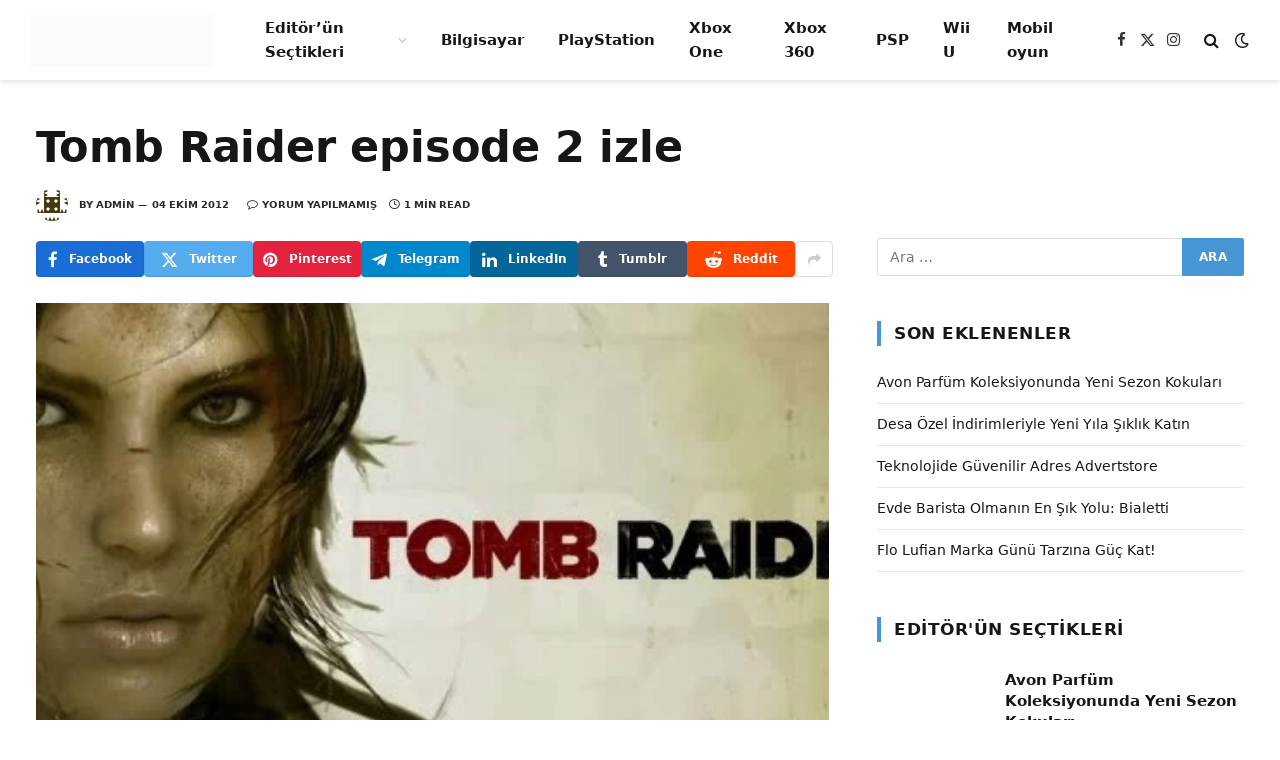

--- FILE ---
content_type: text/html; charset=UTF-8
request_url: https://www.oyundergi.com/tomb-raider-episode-2-izle/
body_size: 17879
content:
<!DOCTYPE html><html lang="tr" prefix="og: https://ogp.me/ns#" class="s-light site-s-light"><head><script data-no-optimize="1" type="534f012a84e6462b4a56e9dc-text/javascript">var litespeed_docref=sessionStorage.getItem("litespeed_docref");litespeed_docref&&(Object.defineProperty(document,"referrer",{get:function(){return litespeed_docref}}),sessionStorage.removeItem("litespeed_docref"));</script> <meta charset="UTF-8" /><meta name="viewport" content="width=device-width, initial-scale=1" /><title>Tomb Raider episode 2 izle - Oyun Dergi</title><link rel="preload" as="image" imagesrcset="https://www.oyundergi.com/wp-content/uploads/2012/10/tomb_raider_episode_2_izle.jpg" imagesizes="(max-width: 854px) 100vw, 854px" /><link rel="preload" as="font" href="https://www.oyundergi.com/wp-content/themes/smart-mag/css/icons/fonts/ts-icons.woff2?v2.4" type="font/woff2" crossorigin="anonymous" /><meta name="description" content="Tomb Raider için ikinci günlük de yayımlandı. Resmi olarak yapımcı firma tarafından yayımlanan günlük videosundaki konu ise Tomb Raider karakterinin nasıl"/><meta name="robots" content="index, follow, max-snippet:-1, max-video-preview:-1, max-image-preview:large"/><link rel="canonical" href="https://www.oyundergi.com/tomb-raider-episode-2-izle/" /><meta property="og:locale" content="tr_TR" /><meta property="og:type" content="article" /><meta property="og:title" content="Tomb Raider episode 2 izle - Oyun Dergi" /><meta property="og:description" content="Tomb Raider için ikinci günlük de yayımlandı. Resmi olarak yapımcı firma tarafından yayımlanan günlük videosundaki konu ise Tomb Raider karakterinin nasıl" /><meta property="og:url" content="https://www.oyundergi.com/tomb-raider-episode-2-izle/" /><meta property="og:site_name" content="Oyun Dergi" /><meta property="article:tag" content="tomb raider episode" /><meta property="article:tag" content="tomb raider episode 2" /><meta property="article:tag" content="tomb raider episode 2 izle" /><meta property="article:section" content="Bilgisayar" /><meta property="og:image" content="https://www.oyundergi.com/wp-content/uploads/2012/10/tomb_raider_episode_2_izle.jpg" /><meta property="og:image:secure_url" content="https://www.oyundergi.com/wp-content/uploads/2012/10/tomb_raider_episode_2_izle.jpg" /><meta property="og:image:width" content="600" /><meta property="og:image:height" content="300" /><meta property="og:image:alt" content="Tomb Raider episode 2 izle" /><meta property="og:image:type" content="image/jpeg" /><meta property="article:published_time" content="2012-10-04T10:21:13+03:00" /><meta name="twitter:card" content="summary_large_image" /><meta name="twitter:title" content="Tomb Raider episode 2 izle - Oyun Dergi" /><meta name="twitter:description" content="Tomb Raider için ikinci günlük de yayımlandı. Resmi olarak yapımcı firma tarafından yayımlanan günlük videosundaki konu ise Tomb Raider karakterinin nasıl" /><meta name="twitter:image" content="https://www.oyundergi.com/wp-content/uploads/2012/10/tomb_raider_episode_2_izle.jpg" /><meta name="twitter:label1" content="Yazan" /><meta name="twitter:data1" content="admin" /><meta name="twitter:label2" content="Okuma süresi" /><meta name="twitter:data2" content="Bir dakikadan az" /> <script type="application/ld+json" class="rank-math-schema">{"@context":"https://schema.org","@graph":[{"@type":["Person","Organization"],"@id":"https://www.oyundergi.com/#person","name":"admin"},{"@type":"WebSite","@id":"https://www.oyundergi.com/#website","url":"https://www.oyundergi.com","name":"Oyun Dergi","publisher":{"@id":"https://www.oyundergi.com/#person"},"inLanguage":"tr"},{"@type":"ImageObject","@id":"https://www.oyundergi.com/wp-content/uploads/2012/10/tomb_raider_episode_2_izle.jpg","url":"https://www.oyundergi.com/wp-content/uploads/2012/10/tomb_raider_episode_2_izle.jpg","width":"600","height":"300","inLanguage":"tr"},{"@type":"BreadcrumbList","@id":"https://www.oyundergi.com/tomb-raider-episode-2-izle/#breadcrumb","itemListElement":[{"@type":"ListItem","position":"1","item":{"@id":"http://oyundergi.com","name":"Anasayfa"}},{"@type":"ListItem","position":"2","item":{"@id":"https://www.oyundergi.com/bilgisayar/","name":"Bilgisayar"}},{"@type":"ListItem","position":"3","item":{"@id":"https://www.oyundergi.com/tomb-raider-episode-2-izle/","name":"Tomb Raider episode 2 izle"}}]},{"@type":"WebPage","@id":"https://www.oyundergi.com/tomb-raider-episode-2-izle/#webpage","url":"https://www.oyundergi.com/tomb-raider-episode-2-izle/","name":"Tomb Raider episode 2 izle - Oyun Dergi","datePublished":"2012-10-04T10:21:13+03:00","dateModified":"2012-10-04T10:21:13+03:00","isPartOf":{"@id":"https://www.oyundergi.com/#website"},"primaryImageOfPage":{"@id":"https://www.oyundergi.com/wp-content/uploads/2012/10/tomb_raider_episode_2_izle.jpg"},"inLanguage":"tr","breadcrumb":{"@id":"https://www.oyundergi.com/tomb-raider-episode-2-izle/#breadcrumb"}},{"@type":"Person","@id":"https://www.oyundergi.com/author/admin/","name":"admin","url":"https://www.oyundergi.com/author/admin/","image":{"@type":"ImageObject","@id":"https://www.oyundergi.com/wp-content/litespeed/avatar/c73f197de4a9400309bf7b8b561356d9.jpg?ver=1769163832","url":"https://www.oyundergi.com/wp-content/litespeed/avatar/c73f197de4a9400309bf7b8b561356d9.jpg?ver=1769163832","caption":"admin","inLanguage":"tr"}},{"@type":"BlogPosting","headline":"Tomb Raider episode 2 izle - Oyun Dergi","datePublished":"2012-10-04T10:21:13+03:00","dateModified":"2012-10-04T10:21:13+03:00","articleSection":"Bilgisayar, Edit\u00f6r'\u00fcn Se\u00e7tikleri","author":{"@id":"https://www.oyundergi.com/author/admin/","name":"admin"},"publisher":{"@id":"https://www.oyundergi.com/#person"},"description":"Tomb Raider i\u00e7in ikinci g\u00fcnl\u00fck de yay\u0131mland\u0131. Resmi olarak yap\u0131mc\u0131 firma taraf\u0131ndan yay\u0131mlanan g\u00fcnl\u00fck videosundaki konu ise Tomb Raider karakterinin nas\u0131l","name":"Tomb Raider episode 2 izle - Oyun Dergi","@id":"https://www.oyundergi.com/tomb-raider-episode-2-izle/#richSnippet","isPartOf":{"@id":"https://www.oyundergi.com/tomb-raider-episode-2-izle/#webpage"},"image":{"@id":"https://www.oyundergi.com/wp-content/uploads/2012/10/tomb_raider_episode_2_izle.jpg"},"inLanguage":"tr","mainEntityOfPage":{"@id":"https://www.oyundergi.com/tomb-raider-episode-2-izle/#webpage"}}]}</script> <link rel='dns-prefetch' href='//fonts.googleapis.com' /><link rel="alternate" type="application/rss+xml" title="Oyun Dergi &raquo; akışı" href="https://www.oyundergi.com/feed/" /><link rel="alternate" type="application/rss+xml" title="Oyun Dergi &raquo; yorum akışı" href="https://www.oyundergi.com/comments/feed/" /><link rel="alternate" type="application/rss+xml" title="Oyun Dergi &raquo; Tomb Raider episode 2 izle yorum akışı" href="https://www.oyundergi.com/tomb-raider-episode-2-izle/feed/" /><link data-optimized="2" rel="stylesheet" href="https://www.oyundergi.com/wp-content/litespeed/css/374068aebb5fd4e686eb4694549a670a.css?ver=d8be8" /> <script id="smartmag-lazy-inline-js-after" type="litespeed/javascript">/**
 * @copyright ThemeSphere
 * @preserve
 */
var BunyadLazy={};BunyadLazy.load=function(){function a(e,n){var t={};e.dataset.bgset&&e.dataset.sizes?(t.sizes=e.dataset.sizes,t.srcset=e.dataset.bgset):t.src=e.dataset.bgsrc,function(t){var a=t.dataset.ratio;if(0<a){const e=t.parentElement;if(e.classList.contains("media-ratio")){const n=e.style;n.getPropertyValue("--a-ratio")||(n.paddingBottom=100/a+"%")}}}(e);var a,o=document.createElement("img");for(a in o.onload=function(){var t="url('"+(o.currentSrc||o.src)+"')",a=e.style;a.backgroundImage!==t&&requestAnimationFrame(()=>{a.backgroundImage=t,n&&n()}),o.onload=null,o.onerror=null,o=null},o.onerror=o.onload,t)o.setAttribute(a,t[a]);o&&o.complete&&0<o.naturalWidth&&o.onload&&o.onload()}function e(t){t.dataset.loaded||a(t,()=>{document.dispatchEvent(new Event("lazyloaded")),t.dataset.loaded=1})}function n(t){"complete"===document.readyState?t():window.addEventListener("load",t)}return{initEarly:function(){var t,a=()=>{document.querySelectorAll(".img.bg-cover:not(.lazyload)").forEach(e)};"complete"!==document.readyState?(t=setInterval(a,150),n(()=>{a(),clearInterval(t)})):a()},callOnLoad:n,initBgImages:function(t){t&&n(()=>{document.querySelectorAll(".img.bg-cover").forEach(e)})},bgLoad:a}}(),BunyadLazy.load.initEarly()</script> <script id="trinklink-js-extra" type="litespeed/javascript">var trnk_objects={"aff_id":"9553","aff_sub":"","source":"oyundergi","excluded":""}</script> <script id="sphere-post-views-js-after" type="litespeed/javascript">var Sphere_PostViews={"ajaxUrl":"https:\/\/www.oyundergi.com\/wp-admin\/admin-ajax.php?sphere_post_views=1","sampling":0,"samplingRate":10,"repeatCountDelay":0,"postID":866,"token":"ff5620b419"}</script> <script type="litespeed/javascript" data-src="https://www.oyundergi.com/wp-includes/js/jquery/jquery.min.js" id="jquery-core-js"></script> <link rel="https://api.w.org/" href="https://www.oyundergi.com/wp-json/" /><link rel="alternate" title="JSON" type="application/json" href="https://www.oyundergi.com/wp-json/wp/v2/posts/866" /><link rel="EditURI" type="application/rsd+xml" title="RSD" href="https://www.oyundergi.com/xmlrpc.php?rsd" /><meta name="generator" content="WordPress 6.8.3" /><link rel='shortlink' href='https://www.oyundergi.com/?p=866' /><link rel="alternate" title="oEmbed (JSON)" type="application/json+oembed" href="https://www.oyundergi.com/wp-json/oembed/1.0/embed?url=https%3A%2F%2Fwww.oyundergi.com%2Ftomb-raider-episode-2-izle%2F" /><link rel="alternate" title="oEmbed (XML)" type="text/xml+oembed" href="https://www.oyundergi.com/wp-json/oembed/1.0/embed?url=https%3A%2F%2Fwww.oyundergi.com%2Ftomb-raider-episode-2-izle%2F&#038;format=xml" />
 <script type="litespeed/javascript" data-src="https://www.googletagmanager.com/gtag/js?id=G-NFE8LEKJPG"></script> <script type="litespeed/javascript">window.dataLayer=window.dataLayer||[];function gtag(){dataLayer.push(arguments)}
gtag('js',new Date());gtag('config','G-NFE8LEKJPG')</script><script type="litespeed/javascript">document.createElement("picture");if(!window.HTMLPictureElement&&document.addEventListener){window.addEventListener("DOMContentLiteSpeedLoaded",function(){var s=document.createElement("script");s.src="https://www.oyundergi.com/wp-content/plugins/webp-express/js/picturefill.min.js";document.body.appendChild(s)})}</script> <script type="litespeed/javascript">var BunyadSchemeKey='bunyad-scheme';(()=>{const d=document.documentElement;const c=d.classList;var scheme=localStorage.getItem(BunyadSchemeKey);if(scheme){d.dataset.origClass=c;scheme==='dark'?c.remove('s-light','site-s-light'):c.remove('s-dark','site-s-dark');c.add('site-s-'+scheme,'s-'+scheme)}})()</script> <meta name="generator" content="Elementor 3.34.2; features: additional_custom_breakpoints; settings: css_print_method-external, google_font-enabled, font_display-swap"><link rel="icon" href="https://www.oyundergi.com/wp-content/uploads/2023/03/cropped-oyundergi-favicon-32x32.png" sizes="32x32" /><link rel="icon" href="https://www.oyundergi.com/wp-content/uploads/2023/03/cropped-oyundergi-favicon-192x192.png" sizes="192x192" /><link rel="apple-touch-icon" href="https://www.oyundergi.com/wp-content/uploads/2023/03/cropped-oyundergi-favicon-180x180.png" /><meta name="msapplication-TileImage" content="https://www.oyundergi.com/wp-content/uploads/2023/03/cropped-oyundergi-favicon-270x270.png" /></head><body class="wp-singular post-template-default single single-post postid-866 single-format-standard wp-theme-smart-mag right-sidebar post-layout-large post-cat-10 has-lb has-lb-sm ts-img-hov-fade layout-normal elementor-default elementor-kit-4953"><div class="main-wrap"><div class="off-canvas-backdrop"></div><div class="mobile-menu-container off-canvas" id="off-canvas"><div class="off-canvas-head">
<a href="#" class="close">
<span class="visuallyhidden">Close Menu</span>
<i class="tsi tsi-times"></i>
</a><div class="ts-logo">
<picture><source srcset="https://www.oyundergi.com/wp-content/uploads/2023/03/oyundergi-logo.webp" type="image/webp"><img data-lazyloaded="1" src="[data-uri]" fetchpriority="high" class="logo-mobile logo-image webpexpress-processed" data-src="https://www.oyundergi.com/wp-content/uploads/2023/03/oyundergi-logo.png" width="944" height="367" alt="Oyun Dergi"></picture></div></div><div class="off-canvas-content"><ul id="menu-menu" class="mobile-menu"><li id="menu-item-4338" class="menu-item menu-item-type-taxonomy menu-item-object-category current-post-ancestor current-menu-parent current-post-parent menu-item-has-children menu-item-4338"><a href="https://www.oyundergi.com/editorun-sectikleri/">Editör&#8217;ün Seçtikleri</a><ul class="sub-menu"><li id="menu-item-4344" class="menu-item menu-item-type-taxonomy menu-item-object-category menu-item-4344"><a href="https://www.oyundergi.com/genel-haberler/">Genel Haberler</a></li><li id="menu-item-4342" class="menu-item menu-item-type-taxonomy menu-item-object-category menu-item-4342"><a href="https://www.oyundergi.com/facebook/">Facebook</a></li></ul></li><li id="menu-item-4335" class="menu-item menu-item-type-taxonomy menu-item-object-category current-post-ancestor current-menu-parent current-post-parent menu-item-4335"><a href="https://www.oyundergi.com/bilgisayar/">Bilgisayar</a></li><li id="menu-item-4336" class="menu-item menu-item-type-taxonomy menu-item-object-category menu-item-4336"><a href="https://www.oyundergi.com/playstation/">PlayStation</a></li><li id="menu-item-4341" class="menu-item menu-item-type-taxonomy menu-item-object-category menu-item-4341"><a href="https://www.oyundergi.com/xbox-one/">Xbox One</a></li><li id="menu-item-4337" class="menu-item menu-item-type-taxonomy menu-item-object-category menu-item-4337"><a href="https://www.oyundergi.com/xbox-360/">Xbox 360</a></li><li id="menu-item-4339" class="menu-item menu-item-type-taxonomy menu-item-object-category menu-item-4339"><a href="https://www.oyundergi.com/psp/">PSP</a></li><li id="menu-item-4343" class="menu-item menu-item-type-taxonomy menu-item-object-category menu-item-4343"><a href="https://www.oyundergi.com/wii-u/">Wii U</a></li><li id="menu-item-4340" class="menu-item menu-item-type-taxonomy menu-item-object-category menu-item-4340"><a href="https://www.oyundergi.com/mobil-oyun/">Mobil oyun</a></li></ul><div class="off-canvas-widgets"><div id="smartmag-block-newsletter-1" class="widget ts-block-widget smartmag-widget-newsletter"><div class="block"></div></div><div id="smartmag-block-posts-small-3" class="widget ts-block-widget smartmag-widget-posts-small"><div class="block"><section class="block-wrap block-posts-small block-sc mb-none" data-id="1"><div class="widget-title block-head block-head-ac block-head-b"><h5 class="heading">Sıcak Konu</h5></div><div class="block-content"><div class="loop loop-small loop-small-a loop-sep loop-small-sep grid grid-1 md:grid-1 sm:grid-1 xs:grid-1"><article class="l-post small-post small-a-post m-pos-left"><div class="media"></div><div class="content"><div class="post-meta post-meta-a post-meta-left has-below"><h4 class="is-title post-title"><a href="https://www.oyundergi.com/avon-parfum-koleksiyonunda-yeni-sezon-kokulari/">Avon Parfüm Koleksiyonunda Yeni Sezon Kokuları</a></h4><div class="post-meta-items meta-below"><span class="meta-item date"><span class="date-link"><time class="post-date" datetime="2026-01-15T20:08:16+03:00">15 Ocak 2026</time></span></span></div></div></div></article><article class="l-post small-post small-a-post m-pos-left"><div class="media">
<a href="https://www.oyundergi.com/desa-ozel-indirimleriyle-yeni-yila-siklik-katin/" class="image-link media-ratio ar-bunyad-thumb" title="Desa Özel İndirimleriyle Yeni Yıla Şıklık Katın"><span data-bgsrc="https://www.oyundergi.com/wp-content/uploads/2025/12/Desa-Ozel-Indirimleriyle-Yeni-Yila-Siklik-Katin2-300x300.webp" class="img bg-cover wp-post-image attachment-medium size-medium lazyload" data-bgset="https://www.oyundergi.com/wp-content/uploads/2025/12/Desa-Ozel-Indirimleriyle-Yeni-Yila-Siklik-Katin2-300x300.webp 300w, https://www.oyundergi.com/wp-content/uploads/2025/12/Desa-Ozel-Indirimleriyle-Yeni-Yila-Siklik-Katin2-1024x1024.webp 1024w, https://www.oyundergi.com/wp-content/uploads/2025/12/Desa-Ozel-Indirimleriyle-Yeni-Yila-Siklik-Katin2-150x150.webp 150w, https://www.oyundergi.com/wp-content/uploads/2025/12/Desa-Ozel-Indirimleriyle-Yeni-Yila-Siklik-Katin2-768x768.webp 768w, https://www.oyundergi.com/wp-content/uploads/2025/12/Desa-Ozel-Indirimleriyle-Yeni-Yila-Siklik-Katin2-450x450.webp 450w, https://www.oyundergi.com/wp-content/uploads/2025/12/Desa-Ozel-Indirimleriyle-Yeni-Yila-Siklik-Katin2.webp 1050w" data-sizes="(max-width: 119px) 100vw, 119px" role="img" aria-label="Desa Özel İndirimleriyle Yeni Yıla Şıklık Katın"></span></a></div><div class="content"><div class="post-meta post-meta-a post-meta-left has-below"><h4 class="is-title post-title"><a href="https://www.oyundergi.com/desa-ozel-indirimleriyle-yeni-yila-siklik-katin/">Desa Özel İndirimleriyle Yeni Yıla Şıklık Katın</a></h4><div class="post-meta-items meta-below"><span class="meta-item date"><span class="date-link"><time class="post-date" datetime="2025-12-15T16:52:33+03:00">15 Aralık 2025</time></span></span></div></div></div></article><article class="l-post small-post small-a-post m-pos-left"><div class="media">
<a href="https://www.oyundergi.com/teknolojide-guvenilir-adres-advertstore/" class="image-link media-ratio ar-bunyad-thumb" title="Teknolojide Güvenilir Adres Advertstore"><span data-bgsrc="https://www.oyundergi.com/wp-content/uploads/2025/11/Teknolojide-Guvenilir-Adres-Advertstore3-300x204.png" class="img bg-cover wp-post-image attachment-medium size-medium lazyload" data-bgset="https://www.oyundergi.com/wp-content/uploads/2025/11/Teknolojide-Guvenilir-Adres-Advertstore3-300x204.png 300w, https://www.oyundergi.com/wp-content/uploads/2025/11/Teknolojide-Guvenilir-Adres-Advertstore3-150x102.png 150w, https://www.oyundergi.com/wp-content/uploads/2025/11/Teknolojide-Guvenilir-Adres-Advertstore3-450x306.png 450w, https://www.oyundergi.com/wp-content/uploads/2025/11/Teknolojide-Guvenilir-Adres-Advertstore3.png 541w" data-sizes="(max-width: 119px) 100vw, 119px" role="img" aria-label="Teknolojide Güvenilir Adres Advertstore"></span></a></div><div class="content"><div class="post-meta post-meta-a post-meta-left has-below"><h4 class="is-title post-title"><a href="https://www.oyundergi.com/teknolojide-guvenilir-adres-advertstore/">Teknolojide Güvenilir Adres Advertstore</a></h4><div class="post-meta-items meta-below"><span class="meta-item date"><span class="date-link"><time class="post-date" datetime="2025-11-15T16:02:30+03:00">15 Kasım 2025</time></span></span></div></div></div></article></div></div></section></div></div></div><div class="spc-social-block spc-social spc-social-b smart-head-social">
<a href="#" class="link service s-facebook" target="_blank" rel="nofollow noopener">
<i class="icon tsi tsi-facebook"></i>					<span class="visuallyhidden">Facebook</span>
</a>
<a href="#" class="link service s-twitter" target="_blank" rel="nofollow noopener">
<i class="icon tsi tsi-twitter"></i>					<span class="visuallyhidden">X (Twitter)</span>
</a>
<a href="#" class="link service s-instagram" target="_blank" rel="nofollow noopener">
<i class="icon tsi tsi-instagram"></i>					<span class="visuallyhidden">Instagram</span>
</a></div></div></div><div class="smart-head smart-head-a smart-head-main" id="smart-head" data-sticky="auto" data-sticky-type="smart" data-sticky-full><div class="smart-head-row smart-head-mid is-light smart-head-row-full"><div class="inner wrap"><div class="items items-left ">
<a href="https://www.oyundergi.com/" title="Oyun Dergi" rel="home" class="logo-link ts-logo logo-is-image">
<span>
<img data-lazyloaded="1" src="[data-uri]" data-src="http://oyundergi.com/wp-content/uploads/2023/03/oyundergilogo.png" class="logo-image" alt="Oyun Dergi" data-srcset="http://oyundergi.com/wp-content/uploads/2023/03/oyundergilogo.png ,http://oyundergi.com/wp-content/uploads/2023/03/oyundergi-logo.png 2x" width="183" height="53"/>
</span>
</a><div class="nav-wrap"><nav class="navigation navigation-main nav-hov-a"><ul id="menu-menu-1" class="menu"><li class="menu-item menu-item-type-taxonomy menu-item-object-category current-post-ancestor current-menu-parent current-post-parent menu-item-has-children menu-cat-3 menu-item-4338"><a href="https://www.oyundergi.com/editorun-sectikleri/">Editör&#8217;ün Seçtikleri</a><ul class="sub-menu"><li class="menu-item menu-item-type-taxonomy menu-item-object-category menu-cat-1 menu-item-4344"><a href="https://www.oyundergi.com/genel-haberler/">Genel Haberler</a></li><li class="menu-item menu-item-type-taxonomy menu-item-object-category menu-cat-4 menu-item-4342"><a href="https://www.oyundergi.com/facebook/">Facebook</a></li></ul></li><li class="menu-item menu-item-type-taxonomy menu-item-object-category current-post-ancestor current-menu-parent current-post-parent menu-cat-10 menu-item-4335"><a href="https://www.oyundergi.com/bilgisayar/">Bilgisayar</a></li><li class="menu-item menu-item-type-taxonomy menu-item-object-category menu-cat-8 menu-item-4336"><a href="https://www.oyundergi.com/playstation/">PlayStation</a></li><li class="menu-item menu-item-type-taxonomy menu-item-object-category menu-cat-1951 menu-item-4341"><a href="https://www.oyundergi.com/xbox-one/">Xbox One</a></li><li class="menu-item menu-item-type-taxonomy menu-item-object-category menu-cat-75 menu-item-4337"><a href="https://www.oyundergi.com/xbox-360/">Xbox 360</a></li><li class="menu-item menu-item-type-taxonomy menu-item-object-category menu-cat-13 menu-item-4339"><a href="https://www.oyundergi.com/psp/">PSP</a></li><li class="menu-item menu-item-type-taxonomy menu-item-object-category menu-cat-1304 menu-item-4343"><a href="https://www.oyundergi.com/wii-u/">Wii U</a></li><li class="menu-item menu-item-type-taxonomy menu-item-object-category menu-cat-1981 menu-item-4340"><a href="https://www.oyundergi.com/mobil-oyun/">Mobil oyun</a></li></ul></nav></div></div><div class="items items-center empty"></div><div class="items items-right "><div class="spc-social-block spc-social spc-social-a smart-head-social">
<a href="#" class="link service s-facebook" target="_blank" rel="nofollow noopener">
<i class="icon tsi tsi-facebook"></i>					<span class="visuallyhidden">Facebook</span>
</a>
<a href="#" class="link service s-twitter" target="_blank" rel="nofollow noopener">
<i class="icon tsi tsi-twitter"></i>					<span class="visuallyhidden">X (Twitter)</span>
</a>
<a href="#" class="link service s-instagram" target="_blank" rel="nofollow noopener">
<i class="icon tsi tsi-instagram"></i>					<span class="visuallyhidden">Instagram</span>
</a></div><a href="#" class="search-icon has-icon-only is-icon" title="Search">
<i class="tsi tsi-search"></i>
</a><div class="scheme-switcher has-icon-only">
<a href="#" class="toggle is-icon toggle-dark" title="Switch to Dark Design - easier on eyes.">
<i class="icon tsi tsi-moon"></i>
</a>
<a href="#" class="toggle is-icon toggle-light" title="Switch to Light Design.">
<i class="icon tsi tsi-bright"></i>
</a></div></div></div></div></div><div class="smart-head smart-head-a smart-head-mobile" id="smart-head-mobile" data-sticky="mid" data-sticky-type="smart" data-sticky-full><div class="smart-head-row smart-head-mid smart-head-row-3 is-light smart-head-row-full"><div class="inner wrap"><div class="items items-left ">
<button class="offcanvas-toggle has-icon" type="button" aria-label="Menu">
<span class="hamburger-icon hamburger-icon-a">
<span class="inner"></span>
</span>
</button></div><div class="items items-center ">
<a href="https://www.oyundergi.com/" title="Oyun Dergi" rel="home" class="logo-link ts-logo logo-is-image">
<span>
<picture><source srcset="https://www.oyundergi.com/wp-content/uploads/2023/03/oyundergi-logo.webp" type="image/webp"><img data-lazyloaded="1" src="[data-uri]" fetchpriority="high" class="logo-mobile logo-image webpexpress-processed" data-src="https://www.oyundergi.com/wp-content/uploads/2023/03/oyundergi-logo.png" width="944" height="367" alt="Oyun Dergi"></picture>
</span>
</a></div><div class="items items-right "><a href="#" class="search-icon has-icon-only is-icon" title="Search">
<i class="tsi tsi-search"></i>
</a></div></div></div></div><div class="main ts-contain cf right-sidebar"><div class="the-post-header s-head-modern s-head-large"><div class="post-meta post-meta-a post-meta-left post-meta-single has-below"><h1 class="is-title post-title">Tomb Raider episode 2 izle</h1><div class="post-meta-items meta-below has-author-img"><span class="meta-item post-author has-img"><img data-lazyloaded="1" src="[data-uri]" alt='admin' data-src='https://www.oyundergi.com/wp-content/litespeed/avatar/0c5b793ebd2a518ff29bf327a99b9070.jpg?ver=1769163832' data-srcset='https://www.oyundergi.com/wp-content/litespeed/avatar/91b0fe4514caadce105da1c89b5eb03e.jpg?ver=1769163832 2x' class='avatar avatar-32 photo' height='32' width='32' decoding='async'/><span class="by">By</span> <a href="https://www.oyundergi.com/author/admin/" title="admin tarafından yazılan yazılar" rel="author">admin</a></span><span class="meta-item has-next-icon date"><time class="post-date" datetime="2012-10-04T10:21:13+03:00">04 Ekim 2012</time></span><span class="has-next-icon meta-item comments has-icon"><a href="https://www.oyundergi.com/tomb-raider-episode-2-izle/#respond"><i class="tsi tsi-comment-o"></i>Yorum yapılmamış</a></span><span class="meta-item read-time has-icon"><i class="tsi tsi-clock"></i>1 Min Read</span></div></div><div class="post-share post-share-b spc-social-colors  post-share-b1">
<a href="https://www.facebook.com/sharer.php?u=https%3A%2F%2Fwww.oyundergi.com%2Ftomb-raider-episode-2-izle%2F" class="cf service s-facebook service-lg"
title="Share on Facebook" target="_blank" rel="nofollow noopener">
<i class="tsi tsi-tsi tsi-facebook"></i>
<span class="label">Facebook</span>
</a>
<a href="https://twitter.com/intent/tweet?url=https%3A%2F%2Fwww.oyundergi.com%2Ftomb-raider-episode-2-izle%2F&#038;text=Tomb%20Raider%20episode%202%20izle" class="cf service s-twitter service-lg"
title="Share on Twitter" target="_blank" rel="nofollow noopener">
<i class="tsi tsi-tsi tsi-twitter"></i>
<span class="label">Twitter</span>
</a>
<a href="https://pinterest.com/pin/create/button/?url=https%3A%2F%2Fwww.oyundergi.com%2Ftomb-raider-episode-2-izle%2F&#038;media=https%3A%2F%2Fwww.oyundergi.com%2Fwp-content%2Fuploads%2F2012%2F10%2Ftomb_raider_episode_2_izle.jpg&#038;description=Tomb%20Raider%20episode%202%20izle" class="cf service s-pinterest service-lg"
title="Share on Pinterest" target="_blank" rel="nofollow noopener">
<i class="tsi tsi-tsi tsi-pinterest"></i>
<span class="label">Pinterest</span>
</a>
<a href="https://t.me/share/url?url=https%3A%2F%2Fwww.oyundergi.com%2Ftomb-raider-episode-2-izle%2F&#038;title=Tomb%20Raider%20episode%202%20izle" class="cf service s-telegram service-lg"
title="Share on Telegram" target="_blank" rel="nofollow noopener">
<i class="tsi tsi-tsi tsi-telegram"></i>
<span class="label">Telegram</span>
</a>
<a href="https://www.linkedin.com/shareArticle?mini=true&#038;url=https%3A%2F%2Fwww.oyundergi.com%2Ftomb-raider-episode-2-izle%2F" class="cf service s-linkedin service-lg"
title="Share on LinkedIn" target="_blank" rel="nofollow noopener">
<i class="tsi tsi-tsi tsi-linkedin"></i>
<span class="label">LinkedIn</span>
</a>
<a href="https://www.tumblr.com/share/link?url=https%3A%2F%2Fwww.oyundergi.com%2Ftomb-raider-episode-2-izle%2F&#038;name=Tomb%20Raider%20episode%202%20izle" class="cf service s-tumblr service-lg"
title="Share on Tumblr" target="_blank" rel="nofollow noopener">
<i class="tsi tsi-tsi tsi-tumblr"></i>
<span class="label">Tumblr</span>
</a>
<a href="https://www.reddit.com/submit?url=https%3A%2F%2Fwww.oyundergi.com%2Ftomb-raider-episode-2-izle%2F&#038;title=Tomb%20Raider%20episode%202%20izle" class="cf service s-reddit service-lg"
title="Share on Reddit" target="_blank" rel="nofollow noopener">
<i class="tsi tsi-tsi tsi-reddit-alien"></i>
<span class="label">Reddit</span>
</a>
<a href="https://vk.com/share.php?url=https%3A%2F%2Fwww.oyundergi.com%2Ftomb-raider-episode-2-izle%2F&#038;title=Tomb%20Raider%20episode%202%20izle" class="cf service s-vk service-sm"
title="Share on VKontakte" target="_blank" rel="nofollow noopener">
<i class="tsi tsi-tsi tsi-vk"></i>
<span class="label">VKontakte</span>
</a>
<a href="#" class="show-more" title="Show More Social Sharing"><i class="tsi tsi-share"></i></a></div></div><div class="ts-row has-s-large-bot"><div class="col-8 main-content s-post-contain"><div class="single-featured"><div class="featured">
<a href="https://www.oyundergi.com/wp-content/uploads/2012/10/tomb_raider_episode_2_izle.jpg" class="image-link media-ratio ar-bunyad-main" title="Tomb Raider episode 2 izle"><picture><source srcset="https://www.oyundergi.com/wp-content/uploads/2012/10/tomb_raider_episode_2_izle.webp" sizes="(max-width: 854px) 100vw, 854px" type="image/webp"><img width="854" height="558" src="https://www.oyundergi.com/wp-content/uploads/2012/10/tomb_raider_episode_2_izle.jpg.webp" class="attachment-bunyad-main size-bunyad-main no-lazy skip-lazy wp-post-image webpexpress-processed" alt="" sizes="(max-width: 854px) 100vw, 854px" title="Tomb Raider episode 2 izle" decoding="async"></picture></a></div></div><div class="the-post s-post-large"><article id="post-866" class="post-866 post type-post status-publish format-standard has-post-thumbnail category-bilgisayar category-editorun-sectikleri tag-tomb-raider-episode tag-tomb-raider-episode-2 tag-tomb-raider-episode-2-izle"><div class="post-content-wrap has-share-float"><div class="post-share-float share-float-a is-hidden spc-social-colors spc-social-colored"><div class="inner"><div class="services">
<a href="https://www.facebook.com/sharer.php?u=https%3A%2F%2Fwww.oyundergi.com%2Ftomb-raider-episode-2-izle%2F" class="cf service s-facebook" target="_blank" title="Facebook">
<i class="tsi tsi-facebook"></i>
<span class="label">Facebook</span>
</a>
<a href="https://twitter.com/intent/tweet?url=https%3A%2F%2Fwww.oyundergi.com%2Ftomb-raider-episode-2-izle%2F&text=Tomb%20Raider%20episode%202%20izle" class="cf service s-twitter" target="_blank" title="Twitter">
<i class="tsi tsi-twitter"></i>
<span class="label">Twitter</span>
</a>
<a href="https://www.linkedin.com/shareArticle?mini=true&url=https%3A%2F%2Fwww.oyundergi.com%2Ftomb-raider-episode-2-izle%2F" class="cf service s-linkedin" target="_blank" title="LinkedIn">
<i class="tsi tsi-linkedin"></i>
<span class="label">LinkedIn</span>
</a>
<a href="https://pinterest.com/pin/create/button/?url=https%3A%2F%2Fwww.oyundergi.com%2Ftomb-raider-episode-2-izle%2F&media=https%3A%2F%2Fwww.oyundergi.com%2Fwp-content%2Fuploads%2F2012%2F10%2Ftomb_raider_episode_2_izle.jpg&description=Tomb%20Raider%20episode%202%20izle" class="cf service s-pinterest" target="_blank" title="Pinterest">
<i class="tsi tsi-pinterest-p"></i>
<span class="label">Pinterest</span>
</a>
<a href="https://t.me/share/url?url=https%3A%2F%2Fwww.oyundergi.com%2Ftomb-raider-episode-2-izle%2F&title=Tomb%20Raider%20episode%202%20izle" class="cf service s-telegram" target="_blank" title="Telegram">
<i class="tsi tsi-telegram"></i>
<span class="label">Telegram</span>
</a>
<a href="/cdn-cgi/l/email-protection#[base64]" class="cf service s-email" target="_blank" title="Email">
<i class="tsi tsi-envelope-o"></i>
<span class="label">Email</span>
</a>
<a href="https://www.tumblr.com/share/link?url=https%3A%2F%2Fwww.oyundergi.com%2Ftomb-raider-episode-2-izle%2F&name=Tomb%20Raider%20episode%202%20izle" class="cf service s-tumblr" target="_blank" title="Tumblr">
<i class="tsi tsi-tumblr"></i>
<span class="label">Tumblr</span>
</a>
<a href="https://www.reddit.com/submit?url=https%3A%2F%2Fwww.oyundergi.com%2Ftomb-raider-episode-2-izle%2F&title=Tomb%20Raider%20episode%202%20izle" class="cf service s-reddit" target="_blank" title="Reddit">
<i class="tsi tsi-reddit-alien"></i>
<span class="label">Reddit</span>
</a>
<a href="https://vk.com/share.php?url=https%3A%2F%2Fwww.oyundergi.com%2Ftomb-raider-episode-2-izle%2F&title=Tomb%20Raider%20episode%202%20izle" class="cf service s-vk" target="_blank" title="VKontakte">
<i class="tsi tsi-vk"></i>
<span class="label">VKontakte</span>
</a></div></div></div><div class="post-content cf entry-content content-spacious"><p><img data-lazyloaded="1" src="[data-uri]" loading="lazy" decoding="async" data-src="http://oyundergi.com/wp-content/uploads/2012/10/tomb_raider_episode_2_izle-300x150.jpg" alt="" title="tomb_raider_episode_2_izle" width="300" height="150" class="alignnone size-medium wp-image-867" data-srcset="https://www.oyundergi.com/wp-content/uploads/2012/10/tomb_raider_episode_2_izle-300x150.jpg.webp 300w, https://www.oyundergi.com/wp-content/uploads/2012/10/tomb_raider_episode_2_izle-150x75.jpg.webp 150w, https://www.oyundergi.com/wp-content/uploads/2012/10/tomb_raider_episode_2_izle-450x225.jpg.webp 450w, https://www.oyundergi.com/wp-content/uploads/2012/10/tomb_raider_episode_2_izle.jpg.webp 600w" data-sizes="(max-width: 300px) 100vw, 300px" /></p><p>Tomb Raider için ikinci günlük de yayımlandı. Resmi olarak yapımcı firma tarafından yayımlanan günlük videosundaki konu ise Tomb Raider karakterinin nasıl oluşturulduğu ve bugüne gelene kadar başından geçenler. Crystal Dynamics tarafından geliştirilen oyun olan Tomb Raider&#8217;ın yeni bir sürümüd de bizleri bekliyor.</p><p>Videoda gördüğümüze göre Lara Craft öncelerinde çok masum ve kendi halinde bir kızmış. Ama süre gelen olaylar onun hırçın ve acımasız olmasını sağlamış. Lafı daha fazla uzatmadan sizleri video ile karşı karşıya bırakıyorum.</p><p>Tomb raider episode 2 günlük izle</p><p><iframe data-lazyloaded="1" src="about:blank" width="560" height="315" data-litespeed-src="http://www.youtube.com/embed/yvIdxqb9iZ0" frameborder="0" allowfullscreen></iframe></p></div></div><div class="the-post-tags"><a href="https://www.oyundergi.com/konu/tomb-raider-episode/" rel="tag">tomb raider episode</a> <a href="https://www.oyundergi.com/konu/tomb-raider-episode-2/" rel="tag">tomb raider episode 2</a> <a href="https://www.oyundergi.com/konu/tomb-raider-episode-2-izle/" rel="tag">tomb raider episode 2 izle</a></div></article><div class="post-share-bot">
<span class="info">Share.</span>
<span class="share-links spc-social spc-social-colors spc-social-bg">
<a href="https://www.facebook.com/sharer.php?u=https%3A%2F%2Fwww.oyundergi.com%2Ftomb-raider-episode-2-izle%2F" class="service s-facebook tsi tsi-facebook"
title="Share on Facebook" target="_blank" rel="nofollow noopener">
<span class="visuallyhidden">Facebook</span>
</a>
<a href="https://twitter.com/intent/tweet?url=https%3A%2F%2Fwww.oyundergi.com%2Ftomb-raider-episode-2-izle%2F&#038;text=Tomb%20Raider%20episode%202%20izle" class="service s-twitter tsi tsi-twitter"
title="Share on Twitter" target="_blank" rel="nofollow noopener">
<span class="visuallyhidden">Twitter</span>
</a>
<a href="https://pinterest.com/pin/create/button/?url=https%3A%2F%2Fwww.oyundergi.com%2Ftomb-raider-episode-2-izle%2F&#038;media=https%3A%2F%2Fwww.oyundergi.com%2Fwp-content%2Fuploads%2F2012%2F10%2Ftomb_raider_episode_2_izle.jpg&#038;description=Tomb%20Raider%20episode%202%20izle" class="service s-pinterest tsi tsi-pinterest"
title="Share on Pinterest" target="_blank" rel="nofollow noopener">
<span class="visuallyhidden">Pinterest</span>
</a>
<a href="https://www.linkedin.com/shareArticle?mini=true&#038;url=https%3A%2F%2Fwww.oyundergi.com%2Ftomb-raider-episode-2-izle%2F" class="service s-linkedin tsi tsi-linkedin"
title="Share on LinkedIn" target="_blank" rel="nofollow noopener">
<span class="visuallyhidden">LinkedIn</span>
</a>
<a href="https://www.tumblr.com/share/link?url=https%3A%2F%2Fwww.oyundergi.com%2Ftomb-raider-episode-2-izle%2F&#038;name=Tomb%20Raider%20episode%202%20izle" class="service s-tumblr tsi tsi-tumblr"
title="Share on Tumblr" target="_blank" rel="nofollow noopener">
<span class="visuallyhidden">Tumblr</span>
</a>
<a href="/cdn-cgi/l/email-protection#[base64]" class="service s-email tsi tsi-envelope-o" title="Share via Email" target="_blank" rel="nofollow noopener">
<span class="visuallyhidden">Email</span>
</a>
<a href="https://www.reddit.com/submit?url=https%3A%2F%2Fwww.oyundergi.com%2Ftomb-raider-episode-2-izle%2F&#038;title=Tomb%20Raider%20episode%202%20izle" class="service s-reddit tsi tsi-reddit-alien"
title="Share on Reddit" target="_blank" rel="nofollow noopener">
<span class="visuallyhidden">Reddit</span>
</a>
<a href="https://vk.com/share.php?url=https%3A%2F%2Fwww.oyundergi.com%2Ftomb-raider-episode-2-izle%2F&#038;title=Tomb%20Raider%20episode%202%20izle" class="service s-vk tsi tsi-vk"
title="Share on VKontakte" target="_blank" rel="nofollow noopener">
<span class="visuallyhidden">VKontakte</span>
</a>
<a href="https://t.me/share/url?url=https%3A%2F%2Fwww.oyundergi.com%2Ftomb-raider-episode-2-izle%2F&#038;title=Tomb%20Raider%20episode%202%20izle" class="service s-telegram tsi tsi-telegram"
title="Share on Telegram" target="_blank" rel="nofollow noopener">
<span class="visuallyhidden">Telegram</span>
</a>
</span></div><section class="related-posts"><div class="block-head block-head-ac block-head-a block-head-a1 is-left"><h4 class="heading">İlgili Konular</h4></div><section class="block-wrap block-grid cols-gap-sm mb-none" data-id="2"><div class="block-content"><div class="loop loop-grid loop-grid-sm grid grid-3 md:grid-2 xs:grid-1"><article class="l-post grid-post grid-sm-post"><div class="media">
<a href="https://www.oyundergi.com/desa-ozel-indirimleriyle-yeni-yila-siklik-katin/" class="image-link media-ratio ar-bunyad-grid" title="Desa Özel İndirimleriyle Yeni Yıla Şıklık Katın"><span data-bgsrc="https://www.oyundergi.com/wp-content/uploads/2025/12/Desa-Ozel-Indirimleriyle-Yeni-Yila-Siklik-Katin2-450x450.webp" class="img bg-cover wp-post-image attachment-bunyad-medium size-bunyad-medium lazyload" data-bgset="https://www.oyundergi.com/wp-content/uploads/2025/12/Desa-Ozel-Indirimleriyle-Yeni-Yila-Siklik-Katin2-450x450.webp 450w, https://www.oyundergi.com/wp-content/uploads/2025/12/Desa-Ozel-Indirimleriyle-Yeni-Yila-Siklik-Katin2-300x300.webp 300w, https://www.oyundergi.com/wp-content/uploads/2025/12/Desa-Ozel-Indirimleriyle-Yeni-Yila-Siklik-Katin2-1024x1024.webp 1024w, https://www.oyundergi.com/wp-content/uploads/2025/12/Desa-Ozel-Indirimleriyle-Yeni-Yila-Siklik-Katin2-768x768.webp 768w, https://www.oyundergi.com/wp-content/uploads/2025/12/Desa-Ozel-Indirimleriyle-Yeni-Yila-Siklik-Katin2.webp 1050w" data-sizes="(max-width: 408px) 100vw, 408px" role="img" aria-label="Desa Özel İndirimleriyle Yeni Yıla Şıklık Katın"></span></a></div><div class="content"><div class="post-meta post-meta-a has-below"><h4 class="is-title post-title"><a href="https://www.oyundergi.com/desa-ozel-indirimleriyle-yeni-yila-siklik-katin/">Desa Özel İndirimleriyle Yeni Yıla Şıklık Katın</a></h4><div class="post-meta-items meta-below"><span class="meta-item has-next-icon date"><span class="date-link"><time class="post-date" datetime="2025-12-15T16:52:33+03:00">15 Aralık 2025</time></span></span><span class="has-next-icon meta-item read-time has-icon"><i class="tsi tsi-clock"></i>2 Mins Read</span><span title="0 Article Views" class="meta-item post-views has-icon"><i class="tsi tsi-bar-chart-2"></i>0 <span>Views</span></span></div></div></div></article><article class="l-post grid-post grid-sm-post"><div class="media">
<a href="https://www.oyundergi.com/god-of-war-sistem-gereksinimleri/" class="image-link media-ratio ar-bunyad-grid" title="God of War Sistem Gereksinimleri"><span data-bgsrc="https://www.oyundergi.com/wp-content/uploads/2023/03/God-Of-War-Sistem-Gereksinimleri-450x253.jpg" class="img bg-cover wp-post-image attachment-bunyad-medium size-bunyad-medium lazyload" data-bgset="https://www.oyundergi.com/wp-content/uploads/2023/03/God-Of-War-Sistem-Gereksinimleri-450x253.jpg.webp 450w, https://www.oyundergi.com/wp-content/uploads/2023/03/God-Of-War-Sistem-Gereksinimleri-300x169.jpg.webp 300w, https://www.oyundergi.com/wp-content/uploads/2023/03/God-Of-War-Sistem-Gereksinimleri-1024x576.jpg.webp 1024w, https://www.oyundergi.com/wp-content/uploads/2023/03/God-Of-War-Sistem-Gereksinimleri-768x432.jpg.webp 768w, https://www.oyundergi.com/wp-content/uploads/2023/03/God-Of-War-Sistem-Gereksinimleri-1536x864.jpg.webp 1536w, https://www.oyundergi.com/wp-content/uploads/2023/03/God-Of-War-Sistem-Gereksinimleri-150x84.jpg.webp 150w, https://www.oyundergi.com/wp-content/uploads/2023/03/God-Of-War-Sistem-Gereksinimleri-1200x675.jpg.webp 1200w, https://www.oyundergi.com/wp-content/uploads/2023/03/God-Of-War-Sistem-Gereksinimleri.jpg.webp 1600w" data-sizes="(max-width: 408px) 100vw, 408px" role="img" aria-label="God Of War Sistem Gereksinimleri"></span></a></div><div class="content"><div class="post-meta post-meta-a has-below"><h4 class="is-title post-title"><a href="https://www.oyundergi.com/god-of-war-sistem-gereksinimleri/">God of War Sistem Gereksinimleri</a></h4><div class="post-meta-items meta-below"><span class="meta-item has-next-icon date"><span class="date-link"><time class="post-date" datetime="2023-03-28T13:15:23+03:00">28 Mart 2023</time></span></span><span class="has-next-icon meta-item read-time has-icon"><i class="tsi tsi-clock"></i>2 Mins Read</span><span title="50 Article Views" class="meta-item post-views has-icon"><i class="tsi tsi-bar-chart-2"></i>50 <span>Views</span></span></div></div></div></article><article class="l-post grid-post grid-sm-post"><div class="media">
<a href="https://www.oyundergi.com/en-guzel-modellerle-isilda-aris-pirlanta/" class="image-link media-ratio ar-bunyad-grid" title="En Güzel Modellerle Işılda; Ariş Pırlanta"><span data-bgsrc="https://www.oyundergi.com/wp-content/uploads/2023/03/aris-pirlanta-450x450.jpg" class="img bg-cover wp-post-image attachment-bunyad-medium size-bunyad-medium lazyload" data-bgset="https://www.oyundergi.com/wp-content/uploads/2023/03/aris-pirlanta-450x450.jpg.webp 450w, https://www.oyundergi.com/wp-content/uploads/2023/03/aris-pirlanta-300x300.jpg.webp 300w, https://www.oyundergi.com/wp-content/uploads/2023/03/aris-pirlanta-1024x1024.jpg.webp 1024w, https://www.oyundergi.com/wp-content/uploads/2023/03/aris-pirlanta-768x768.jpg.webp 768w, https://www.oyundergi.com/wp-content/uploads/2023/03/aris-pirlanta.jpg.webp 1080w" data-sizes="(max-width: 408px) 100vw, 408px" role="img" aria-label="aris-pirlanta"></span></a></div><div class="content"><div class="post-meta post-meta-a has-below"><h4 class="is-title post-title"><a href="https://www.oyundergi.com/en-guzel-modellerle-isilda-aris-pirlanta/">En Güzel Modellerle Işılda; Ariş Pırlanta</a></h4><div class="post-meta-items meta-below"><span class="meta-item has-next-icon date"><span class="date-link"><time class="post-date" datetime="2023-03-15T13:58:03+03:00">15 Mart 2023</time></span></span><span class="has-next-icon meta-item read-time has-icon"><i class="tsi tsi-clock"></i>3 Mins Read</span><span title="27 Article Views" class="meta-item post-views has-icon"><i class="tsi tsi-bar-chart-2"></i>27 <span>Views</span></span></div></div></div></article><article class="l-post grid-post grid-sm-post"><div class="media">
<a href="https://www.oyundergi.com/aris-pirlanta-ile-kolyeler-cok-sik/" class="image-link media-ratio ar-bunyad-grid" title="Ariş Pırlanta ile Kolyeler Çok Şık"><span data-bgsrc="https://www.oyundergi.com/wp-content/uploads/2023/02/Aris-Pirlanta-ile-Kolyeler-Cok-Sik-450x450.jpg" class="img bg-cover wp-post-image attachment-bunyad-medium size-bunyad-medium lazyload" data-bgset="https://www.oyundergi.com/wp-content/uploads/2023/02/Aris-Pirlanta-ile-Kolyeler-Cok-Sik-450x450.jpg.webp 450w, https://www.oyundergi.com/wp-content/uploads/2023/02/Aris-Pirlanta-ile-Kolyeler-Cok-Sik-300x300.jpg.webp 300w, https://www.oyundergi.com/wp-content/uploads/2023/02/Aris-Pirlanta-ile-Kolyeler-Cok-Sik-768x768.jpg.webp 768w, https://www.oyundergi.com/wp-content/uploads/2023/02/Aris-Pirlanta-ile-Kolyeler-Cok-Sik-600x600.jpg.webp 600w, https://www.oyundergi.com/wp-content/uploads/2023/02/Aris-Pirlanta-ile-Kolyeler-Cok-Sik.jpg.webp 1000w" data-sizes="(max-width: 408px) 100vw, 408px" role="img" aria-label="Ariş Pırlanta ile Kolyeler Çok Şık"></span></a></div><div class="content"><div class="post-meta post-meta-a has-below"><h4 class="is-title post-title"><a href="https://www.oyundergi.com/aris-pirlanta-ile-kolyeler-cok-sik/">Ariş Pırlanta ile Kolyeler Çok Şık</a></h4><div class="post-meta-items meta-below"><span class="meta-item has-next-icon date"><span class="date-link"><time class="post-date" datetime="2023-02-20T17:39:32+03:00">20 Şubat 2023</time></span></span><span class="has-next-icon meta-item read-time has-icon"><i class="tsi tsi-clock"></i>3 Mins Read</span><span title="20 Article Views" class="meta-item post-views has-icon"><i class="tsi tsi-bar-chart-2"></i>20 <span>Views</span></span></div></div></div></article><article class="l-post grid-post grid-sm-post"><div class="media">
<a href="https://www.oyundergi.com/toyzzshop-0-12-ay-oyuncaklari/" class="image-link media-ratio ar-bunyad-grid" title="Toyzzshop 0-12 Ay Oyuncakları"><span data-bgsrc="https://www.oyundergi.com/wp-content/uploads/2023/03/Toyzzshop-0-12-Ay-Oyuncaklari-450x339.jpg" class="img bg-cover wp-post-image attachment-bunyad-medium size-bunyad-medium lazyload" data-bgset="https://www.oyundergi.com/wp-content/uploads/2023/03/Toyzzshop-0-12-Ay-Oyuncaklari-450x339.jpg.webp 450w, https://www.oyundergi.com/wp-content/uploads/2023/03/Toyzzshop-0-12-Ay-Oyuncaklari.jpg.webp 686w" data-sizes="(max-width: 408px) 100vw, 408px" role="img" aria-label="Toyzzshop-0-12-Ay-Oyuncaklari"></span></a></div><div class="content"><div class="post-meta post-meta-a has-below"><h4 class="is-title post-title"><a href="https://www.oyundergi.com/toyzzshop-0-12-ay-oyuncaklari/">Toyzzshop 0-12 Ay Oyuncakları</a></h4><div class="post-meta-items meta-below"><span class="meta-item has-next-icon date"><span class="date-link"><time class="post-date" datetime="2023-02-08T09:12:28+03:00">08 Şubat 2023</time></span></span><span class="has-next-icon meta-item read-time has-icon"><i class="tsi tsi-clock"></i>3 Mins Read</span><span title="23 Article Views" class="meta-item post-views has-icon"><i class="tsi tsi-bar-chart-2"></i>23 <span>Views</span></span></div></div></div></article><article class="l-post grid-post grid-sm-post"><div class="media">
<a href="https://www.oyundergi.com/en-guzel-deodorantlar-avondan/" class="image-link media-ratio ar-bunyad-grid" title="En Güzel Deodorantlar Avon’dan!"><span data-bgsrc="https://www.oyundergi.com/wp-content/uploads/2022/12/En-Guzel-Deodorantlar-Avondan-450x450.jpg" class="img bg-cover wp-post-image attachment-bunyad-medium size-bunyad-medium lazyload" data-bgset="https://www.oyundergi.com/wp-content/uploads/2022/12/En-Guzel-Deodorantlar-Avondan-450x450.jpg.webp 450w, https://www.oyundergi.com/wp-content/uploads/2022/12/En-Guzel-Deodorantlar-Avondan-300x300.jpg.webp 300w, https://www.oyundergi.com/wp-content/uploads/2022/12/En-Guzel-Deodorantlar-Avondan-600x600.jpg.webp 600w, https://www.oyundergi.com/wp-content/uploads/2022/12/En-Guzel-Deodorantlar-Avondan.jpg.webp 613w" data-sizes="(max-width: 408px) 100vw, 408px"></span></a></div><div class="content"><div class="post-meta post-meta-a has-below"><h4 class="is-title post-title"><a href="https://www.oyundergi.com/en-guzel-deodorantlar-avondan/">En Güzel Deodorantlar Avon’dan!</a></h4><div class="post-meta-items meta-below"><span class="meta-item has-next-icon date"><span class="date-link"><time class="post-date" datetime="2023-01-25T12:41:05+03:00">25 Ocak 2023</time></span></span><span class="has-next-icon meta-item read-time has-icon"><i class="tsi tsi-clock"></i>3 Mins Read</span><span title="7 Article Views" class="meta-item post-views has-icon"><i class="tsi tsi-bar-chart-2"></i>7 <span>Views</span></span></div></div></div></article></div></div></section></section><div class="comments"></div></div></div><aside class="col-4 main-sidebar has-sep" data-sticky="1"><div class="inner theiaStickySidebar"><div id="search-2" class="widget widget_search"><form role="search" method="get" class="search-form" action="https://www.oyundergi.com/">
<label>
<span class="screen-reader-text">Arama:</span>
<input type="search" class="search-field" placeholder="Ara &hellip;" value="" name="s" />
</label>
<input type="submit" class="search-submit" value="Ara" /></form></div><div id="recent-posts-3" class="widget widget_recent_entries"><div class="widget-title block-head block-head-ac block-head block-head-ac block-head-i is-left has-style"><h5 class="heading">Son Eklenenler</h5></div><ul><li>
<a href="https://www.oyundergi.com/avon-parfum-koleksiyonunda-yeni-sezon-kokulari/">Avon Parfüm Koleksiyonunda Yeni Sezon Kokuları</a></li><li>
<a href="https://www.oyundergi.com/desa-ozel-indirimleriyle-yeni-yila-siklik-katin/">Desa Özel İndirimleriyle Yeni Yıla Şıklık Katın</a></li><li>
<a href="https://www.oyundergi.com/teknolojide-guvenilir-adres-advertstore/">Teknolojide Güvenilir Adres Advertstore</a></li><li>
<a href="https://www.oyundergi.com/evde-barista-olmanin-en-sik-yolu-bialetti/">Evde Barista Olmanın En Şık Yolu: Bialetti</a></li><li>
<a href="https://www.oyundergi.com/flo-lufian-marka-gunu-tarzina-guc-kat/">Flo Lufian Marka Günü Tarzına Güç Kat!</a></li></ul></div><div id="smartmag-block-posts-small-2" class="widget ts-block-widget smartmag-widget-posts-small"><div class="block"><section class="block-wrap block-posts-small block-sc mb-none" data-id="3"><div class="widget-title block-head block-head-ac block-head block-head-ac block-head-i is-left has-style"><h5 class="heading">Editör'ün Seçtikleri</h5></div><div class="block-content"><div class="loop loop-small loop-small-a loop-sep loop-small-sep grid grid-1 md:grid-1 sm:grid-1 xs:grid-1"><article class="l-post small-post small-a-post m-pos-left"><div class="media"></div><div class="content"><div class="post-meta post-meta-a post-meta-left has-below"><h4 class="is-title post-title"><a href="https://www.oyundergi.com/avon-parfum-koleksiyonunda-yeni-sezon-kokulari/">Avon Parfüm Koleksiyonunda Yeni Sezon Kokuları</a></h4><div class="post-meta-items meta-below"><span class="meta-item date"><span class="date-link"><time class="post-date" datetime="2026-01-15T20:08:16+03:00">15 Ocak 2026</time></span></span></div></div></div></article><article class="l-post small-post small-a-post m-pos-left"><div class="media">
<a href="https://www.oyundergi.com/desa-ozel-indirimleriyle-yeni-yila-siklik-katin/" class="image-link media-ratio ar-bunyad-thumb" title="Desa Özel İndirimleriyle Yeni Yıla Şıklık Katın"><span data-bgsrc="https://www.oyundergi.com/wp-content/uploads/2025/12/Desa-Ozel-Indirimleriyle-Yeni-Yila-Siklik-Katin2-300x300.webp" class="img bg-cover wp-post-image attachment-medium size-medium lazyload" data-bgset="https://www.oyundergi.com/wp-content/uploads/2025/12/Desa-Ozel-Indirimleriyle-Yeni-Yila-Siklik-Katin2-300x300.webp 300w, https://www.oyundergi.com/wp-content/uploads/2025/12/Desa-Ozel-Indirimleriyle-Yeni-Yila-Siklik-Katin2-1024x1024.webp 1024w, https://www.oyundergi.com/wp-content/uploads/2025/12/Desa-Ozel-Indirimleriyle-Yeni-Yila-Siklik-Katin2-150x150.webp 150w, https://www.oyundergi.com/wp-content/uploads/2025/12/Desa-Ozel-Indirimleriyle-Yeni-Yila-Siklik-Katin2-768x768.webp 768w, https://www.oyundergi.com/wp-content/uploads/2025/12/Desa-Ozel-Indirimleriyle-Yeni-Yila-Siklik-Katin2-450x450.webp 450w, https://www.oyundergi.com/wp-content/uploads/2025/12/Desa-Ozel-Indirimleriyle-Yeni-Yila-Siklik-Katin2.webp 1050w" data-sizes="(max-width: 119px) 100vw, 119px" role="img" aria-label="Desa Özel İndirimleriyle Yeni Yıla Şıklık Katın"></span></a></div><div class="content"><div class="post-meta post-meta-a post-meta-left has-below"><h4 class="is-title post-title"><a href="https://www.oyundergi.com/desa-ozel-indirimleriyle-yeni-yila-siklik-katin/">Desa Özel İndirimleriyle Yeni Yıla Şıklık Katın</a></h4><div class="post-meta-items meta-below"><span class="meta-item date"><span class="date-link"><time class="post-date" datetime="2025-12-15T16:52:33+03:00">15 Aralık 2025</time></span></span></div></div></div></article><article class="l-post small-post small-a-post m-pos-left"><div class="media">
<a href="https://www.oyundergi.com/teknolojide-guvenilir-adres-advertstore/" class="image-link media-ratio ar-bunyad-thumb" title="Teknolojide Güvenilir Adres Advertstore"><span data-bgsrc="https://www.oyundergi.com/wp-content/uploads/2025/11/Teknolojide-Guvenilir-Adres-Advertstore3-300x204.png" class="img bg-cover wp-post-image attachment-medium size-medium lazyload" data-bgset="https://www.oyundergi.com/wp-content/uploads/2025/11/Teknolojide-Guvenilir-Adres-Advertstore3-300x204.png 300w, https://www.oyundergi.com/wp-content/uploads/2025/11/Teknolojide-Guvenilir-Adres-Advertstore3-150x102.png 150w, https://www.oyundergi.com/wp-content/uploads/2025/11/Teknolojide-Guvenilir-Adres-Advertstore3-450x306.png 450w, https://www.oyundergi.com/wp-content/uploads/2025/11/Teknolojide-Guvenilir-Adres-Advertstore3.png 541w" data-sizes="(max-width: 119px) 100vw, 119px" role="img" aria-label="Teknolojide Güvenilir Adres Advertstore"></span></a></div><div class="content"><div class="post-meta post-meta-a post-meta-left has-below"><h4 class="is-title post-title"><a href="https://www.oyundergi.com/teknolojide-guvenilir-adres-advertstore/">Teknolojide Güvenilir Adres Advertstore</a></h4><div class="post-meta-items meta-below"><span class="meta-item date"><span class="date-link"><time class="post-date" datetime="2025-11-15T16:02:30+03:00">15 Kasım 2025</time></span></span></div></div></div></article><article class="l-post small-post small-a-post m-pos-left"><div class="media"></div><div class="content"><div class="post-meta post-meta-a post-meta-left has-below"><h4 class="is-title post-title"><a href="https://www.oyundergi.com/evde-barista-olmanin-en-sik-yolu-bialetti/">Evde Barista Olmanın En Şık Yolu: Bialetti</a></h4><div class="post-meta-items meta-below"><span class="meta-item date"><span class="date-link"><time class="post-date" datetime="2025-10-15T15:25:53+03:00">15 Ekim 2025</time></span></span></div></div></div></article><article class="l-post small-post small-a-post m-pos-left"><div class="media"></div><div class="content"><div class="post-meta post-meta-a post-meta-left has-below"><h4 class="is-title post-title"><a href="https://www.oyundergi.com/flo-lufian-marka-gunu-tarzina-guc-kat/">Flo Lufian Marka Günü Tarzına Güç Kat!</a></h4><div class="post-meta-items meta-below"><span class="meta-item date"><span class="date-link"><time class="post-date" datetime="2025-09-15T19:13:22+03:00">15 Eylül 2025</time></span></span></div></div></div></article><article class="l-post small-post small-a-post m-pos-left"><div class="media">
<a href="https://www.oyundergi.com/ayakkabi-dunyasinda-%70e-varan-indirim-firsatini-kacirma/" class="image-link media-ratio ar-bunyad-thumb" title="Ayakkabı Dünyası’nda %70’e Varan İndirim Fırsatını Kaçırma!"><span data-bgsrc="https://www.oyundergi.com/wp-content/uploads/2025/09/Ayakkabi-Dunyasinda-70e-Varan-Indirim-Firsatini-Kacirma3-211x300.webp" class="img bg-cover wp-post-image attachment-medium size-medium lazyload" data-bgset="https://www.oyundergi.com/wp-content/uploads/2025/09/Ayakkabi-Dunyasinda-70e-Varan-Indirim-Firsatini-Kacirma3-211x300.webp 211w, https://www.oyundergi.com/wp-content/uploads/2025/09/Ayakkabi-Dunyasinda-70e-Varan-Indirim-Firsatini-Kacirma3-721x1024.webp 721w, https://www.oyundergi.com/wp-content/uploads/2025/09/Ayakkabi-Dunyasinda-70e-Varan-Indirim-Firsatini-Kacirma3-768x1091.webp 768w, https://www.oyundergi.com/wp-content/uploads/2025/09/Ayakkabi-Dunyasinda-70e-Varan-Indirim-Firsatini-Kacirma3-1082x1536.webp 1082w, https://www.oyundergi.com/wp-content/uploads/2025/09/Ayakkabi-Dunyasinda-70e-Varan-Indirim-Firsatini-Kacirma3-150x213.webp 150w, https://www.oyundergi.com/wp-content/uploads/2025/09/Ayakkabi-Dunyasinda-70e-Varan-Indirim-Firsatini-Kacirma3-450x639.webp 450w, https://www.oyundergi.com/wp-content/uploads/2025/09/Ayakkabi-Dunyasinda-70e-Varan-Indirim-Firsatini-Kacirma3.webp 1200w" data-sizes="(max-width: 119px) 100vw, 119px" role="img" aria-label="Ayakkabı Dünyası’nda %70’e Varan İndirim Fırsatını Kaçırma!"></span></a></div><div class="content"><div class="post-meta post-meta-a post-meta-left has-below"><h4 class="is-title post-title"><a href="https://www.oyundergi.com/ayakkabi-dunyasinda-%70e-varan-indirim-firsatini-kacirma/">Ayakkabı Dünyası’nda %70’e Varan İndirim Fırsatını Kaçırma!</a></h4><div class="post-meta-items meta-below"><span class="meta-item date"><span class="date-link"><time class="post-date" datetime="2025-08-15T18:35:09+03:00">15 Ağustos 2025</time></span></span></div></div></div></article><article class="l-post small-post small-a-post m-pos-left"><div class="media">
<a href="https://www.oyundergi.com/addax-super-fiyat-kampanyasiyla-dolabini-yenile/" class="image-link media-ratio ar-bunyad-thumb" title="Addax Süper Fiyat Kampanyasıyla Dolabını Yenile!"><span data-bgsrc="https://www.oyundergi.com/wp-content/uploads/2025/07/Addax-Super-Fiyat-Kampanyasiyla-Dolabini-Yenile-196x300.jpg" class="img bg-cover wp-post-image attachment-medium size-medium lazyload" data-bgset="https://www.oyundergi.com/wp-content/uploads/2025/07/Addax-Super-Fiyat-Kampanyasiyla-Dolabini-Yenile-196x300.jpg 196w, https://www.oyundergi.com/wp-content/uploads/2025/07/Addax-Super-Fiyat-Kampanyasiyla-Dolabini-Yenile-150x230.jpg 150w, https://www.oyundergi.com/wp-content/uploads/2025/07/Addax-Super-Fiyat-Kampanyasiyla-Dolabini-Yenile-450x689.jpg 450w, https://www.oyundergi.com/wp-content/uploads/2025/07/Addax-Super-Fiyat-Kampanyasiyla-Dolabini-Yenile.jpg 518w" data-sizes="(max-width: 119px) 100vw, 119px" role="img" aria-label="Addax Süper Fiyat Kampanyasıyla Dolabını Yenile!"></span></a></div><div class="content"><div class="post-meta post-meta-a post-meta-left has-below"><h4 class="is-title post-title"><a href="https://www.oyundergi.com/addax-super-fiyat-kampanyasiyla-dolabini-yenile/">Addax Süper Fiyat Kampanyasıyla Dolabını Yenile!</a></h4><div class="post-meta-items meta-below"><span class="meta-item date"><span class="date-link"><time class="post-date" datetime="2025-07-15T20:40:27+03:00">15 Temmuz 2025</time></span></span></div></div></div></article><article class="l-post small-post small-a-post m-pos-left"><div class="media">
<a href="https://www.oyundergi.com/azkarbonda-solar-enerji-sistemleri-kontrol-panelleri/" class="image-link media-ratio ar-bunyad-thumb" title="Azkarbon&#8217;da Solar Enerji Sistemleri- Kontrol Panelleri"><span data-bgsrc="https://www.oyundergi.com/wp-content/uploads/2025/07/Azkarbonda-Solar-Enerji-Sistemleri-Kontrol-Panelleri2-300x194.webp" class="img bg-cover wp-post-image attachment-medium size-medium lazyload" data-bgset="https://www.oyundergi.com/wp-content/uploads/2025/07/Azkarbonda-Solar-Enerji-Sistemleri-Kontrol-Panelleri2-300x194.webp 300w, https://www.oyundergi.com/wp-content/uploads/2025/07/Azkarbonda-Solar-Enerji-Sistemleri-Kontrol-Panelleri2-150x97.webp 150w, https://www.oyundergi.com/wp-content/uploads/2025/07/Azkarbonda-Solar-Enerji-Sistemleri-Kontrol-Panelleri2-450x291.webp 450w, https://www.oyundergi.com/wp-content/uploads/2025/07/Azkarbonda-Solar-Enerji-Sistemleri-Kontrol-Panelleri2.webp 544w" data-sizes="(max-width: 119px) 100vw, 119px"></span></a></div><div class="content"><div class="post-meta post-meta-a post-meta-left has-below"><h4 class="is-title post-title"><a href="https://www.oyundergi.com/azkarbonda-solar-enerji-sistemleri-kontrol-panelleri/">Azkarbon&#8217;da Solar Enerji Sistemleri- Kontrol Panelleri</a></h4><div class="post-meta-items meta-below"><span class="meta-item date"><span class="date-link"><time class="post-date" datetime="2025-06-15T20:35:13+03:00">15 Haziran 2025</time></span></span></div></div></div></article><article class="l-post small-post small-a-post m-pos-left"><div class="media"></div><div class="content"><div class="post-meta post-meta-a post-meta-left has-below"><h4 class="is-title post-title"><a href="https://www.oyundergi.com/asdfasdf/">asdfasdf</a></h4><div class="post-meta-items meta-below"><span class="meta-item date"><span class="date-link"><time class="post-date" datetime="2025-05-23T15:07:48+03:00">23 Mayıs 2025</time></span></span></div></div></div></article><article class="l-post small-post small-a-post m-pos-left"><div class="media">
<a href="https://www.oyundergi.com/son-teknoloji-urunleri-advertstore-net-ten-al/" class="image-link media-ratio ar-bunyad-thumb" title="Son Teknoloji Ürünleri Advertstore.net&#8217; ten Al!"><span data-bgsrc="https://www.oyundergi.com/wp-content/uploads/2025/05/Son-Teknoloji-Urunleri-Advertstore.net-ten-Al2-300x204.png" class="img bg-cover wp-post-image attachment-medium size-medium lazyload" data-bgset="https://www.oyundergi.com/wp-content/uploads/2025/05/Son-Teknoloji-Urunleri-Advertstore.net-ten-Al2-300x204.png 300w, https://www.oyundergi.com/wp-content/uploads/2025/05/Son-Teknoloji-Urunleri-Advertstore.net-ten-Al2-150x102.png 150w, https://www.oyundergi.com/wp-content/uploads/2025/05/Son-Teknoloji-Urunleri-Advertstore.net-ten-Al2-450x306.png 450w, https://www.oyundergi.com/wp-content/uploads/2025/05/Son-Teknoloji-Urunleri-Advertstore.net-ten-Al2.png 541w" data-sizes="(max-width: 119px) 100vw, 119px" role="img" aria-label="Son Teknoloji Ürünleri Advertstore.net&#039; ten Al!"></span></a></div><div class="content"><div class="post-meta post-meta-a post-meta-left has-below"><h4 class="is-title post-title"><a href="https://www.oyundergi.com/son-teknoloji-urunleri-advertstore-net-ten-al/">Son Teknoloji Ürünleri Advertstore.net&#8217; ten Al!</a></h4><div class="post-meta-items meta-below"><span class="meta-item date"><span class="date-link"><time class="post-date" datetime="2025-05-06T19:36:34+03:00">06 Mayıs 2025</time></span></span></div></div></div></article></div></div></section></div></div><div id="tag_cloud-3" class="widget widget_tag_cloud"><div class="widget-title block-head block-head-ac block-head block-head-ac block-head-i is-left has-style"><h5 class="heading">Etiketler</h5></div><div class="tagcloud"><a href="https://www.oyundergi.com/konu/2014/" class="tag-cloud-link tag-link-1894 tag-link-position-1" style="font-size: 9pt;" aria-label="2014 (6 öge)">2014</a>
<a href="https://www.oyundergi.com/konu/battlefield-4/" class="tag-cloud-link tag-link-1045 tag-link-position-2" style="font-size: 11.714285714286pt;" aria-label="battlefield 4 (10 öge)">battlefield 4</a>
<a href="https://www.oyundergi.com/konu/battlefield-4-indir/" class="tag-cloud-link tag-link-1048 tag-link-position-3" style="font-size: 8pt;" aria-label="battlefield 4 indir (5 öge)">battlefield 4 indir</a>
<a href="https://www.oyundergi.com/konu/battlefield-4-cikis-tarihi/" class="tag-cloud-link tag-link-1047 tag-link-position-4" style="font-size: 9.7142857142857pt;" aria-label="battlefield 4 çıkış tarihi (7 öge)">battlefield 4 çıkış tarihi</a>
<a href="https://www.oyundergi.com/konu/black-ops-2/" class="tag-cloud-link tag-link-126 tag-link-position-5" style="font-size: 11.142857142857pt;" aria-label="Black Ops 2 (9 öge)">Black Ops 2</a>
<a href="https://www.oyundergi.com/konu/blizzard/" class="tag-cloud-link tag-link-72 tag-link-position-6" style="font-size: 8pt;" aria-label="Blizzard (5 öge)">Blizzard</a>
<a href="https://www.oyundergi.com/konu/call-of-duty/" class="tag-cloud-link tag-link-68 tag-link-position-7" style="font-size: 10.428571428571pt;" aria-label="Call Of Duty (8 öge)">Call Of Duty</a>
<a href="https://www.oyundergi.com/konu/crysis-3/" class="tag-cloud-link tag-link-95 tag-link-position-8" style="font-size: 13.285714285714pt;" aria-label="Crysis 3 (13 öge)">Crysis 3</a>
<a href="https://www.oyundergi.com/konu/dark-souls-2/" class="tag-cloud-link tag-link-1353 tag-link-position-9" style="font-size: 8pt;" aria-label="Dark Souls 2 (5 öge)">Dark Souls 2</a>
<a href="https://www.oyundergi.com/konu/dead-space-3/" class="tag-cloud-link tag-link-254 tag-link-position-10" style="font-size: 8pt;" aria-label="dead space 3 (5 öge)">dead space 3</a>
<a href="https://www.oyundergi.com/konu/diablo-3/" class="tag-cloud-link tag-link-108 tag-link-position-11" style="font-size: 11.142857142857pt;" aria-label="Diablo 3 (9 öge)">Diablo 3</a>
<a href="https://www.oyundergi.com/konu/dlc/" class="tag-cloud-link tag-link-739 tag-link-position-12" style="font-size: 8pt;" aria-label="dlc (5 öge)">dlc</a>
<a href="https://www.oyundergi.com/konu/far-cry-3/" class="tag-cloud-link tag-link-48 tag-link-position-13" style="font-size: 9.7142857142857pt;" aria-label="Far Cry 3 (7 öge)">Far Cry 3</a>
<a href="https://www.oyundergi.com/konu/fifa-14/" class="tag-cloud-link tag-link-1396 tag-link-position-14" style="font-size: 8pt;" aria-label="FIFA 14 (5 öge)">FIFA 14</a>
<a href="https://www.oyundergi.com/konu/fiyat/" class="tag-cloud-link tag-link-301 tag-link-position-15" style="font-size: 8pt;" aria-label="fiyat (5 öge)">fiyat</a>
<a href="https://www.oyundergi.com/konu/fragman/" class="tag-cloud-link tag-link-289 tag-link-position-16" style="font-size: 12.714285714286pt;" aria-label="fragman (12 öge)">fragman</a>
<a href="https://www.oyundergi.com/konu/ghost-recon-future-soldier/" class="tag-cloud-link tag-link-82 tag-link-position-17" style="font-size: 8pt;" aria-label="Ghost Recon: Future Soldier (5 öge)">Ghost Recon: Future Soldier</a>
<a href="https://www.oyundergi.com/konu/god-of-war/" class="tag-cloud-link tag-link-524 tag-link-position-18" style="font-size: 9pt;" aria-label="God of War (6 öge)">God of War</a>
<a href="https://www.oyundergi.com/konu/god-of-war-ascension/" class="tag-cloud-link tag-link-652 tag-link-position-19" style="font-size: 8pt;" aria-label="God of War: Ascension (5 öge)">God of War: Ascension</a>
<a href="https://www.oyundergi.com/konu/gta-5/" class="tag-cloud-link tag-link-90 tag-link-position-20" style="font-size: 13.285714285714pt;" aria-label="GTA 5 (13 öge)">GTA 5</a>
<a href="https://www.oyundergi.com/konu/gta-v/" class="tag-cloud-link tag-link-173 tag-link-position-21" style="font-size: 9pt;" aria-label="gta v (6 öge)">gta v</a>
<a href="https://www.oyundergi.com/konu/guncelleme/" class="tag-cloud-link tag-link-235 tag-link-position-22" style="font-size: 9pt;" aria-label="güncelleme (6 öge)">güncelleme</a>
<a href="https://www.oyundergi.com/konu/haber/" class="tag-cloud-link tag-link-215 tag-link-position-23" style="font-size: 8pt;" aria-label="haber (5 öge)">haber</a>
<a href="https://www.oyundergi.com/konu/halo-4/" class="tag-cloud-link tag-link-25 tag-link-position-24" style="font-size: 9.7142857142857pt;" aria-label="Halo 4 (7 öge)">Halo 4</a>
<a href="https://www.oyundergi.com/konu/inceleme/" class="tag-cloud-link tag-link-208 tag-link-position-25" style="font-size: 21pt;" aria-label="inceleme (48 öge)">inceleme</a>
<a href="https://www.oyundergi.com/konu/indir/" class="tag-cloud-link tag-link-209 tag-link-position-26" style="font-size: 22pt;" aria-label="indir (56 öge)">indir</a>
<a href="https://www.oyundergi.com/konu/league-of-legends/" class="tag-cloud-link tag-link-945 tag-link-position-27" style="font-size: 9.7142857142857pt;" aria-label="league of legends (7 öge)">league of legends</a>
<a href="https://www.oyundergi.com/konu/max-payne-3/" class="tag-cloud-link tag-link-18 tag-link-position-28" style="font-size: 9pt;" aria-label="Max Payne 3 (6 öge)">Max Payne 3</a>
<a href="https://www.oyundergi.com/konu/oyun/" class="tag-cloud-link tag-link-218 tag-link-position-29" style="font-size: 14pt;" aria-label="oyun (15 öge)">oyun</a>
<a href="https://www.oyundergi.com/konu/pc-2/" class="tag-cloud-link tag-link-233 tag-link-position-30" style="font-size: 14pt;" aria-label="pc (15 öge)">pc</a>
<a href="https://www.oyundergi.com/konu/playstation-4/" class="tag-cloud-link tag-link-283 tag-link-position-31" style="font-size: 10.428571428571pt;" aria-label="playstation 4 (8 öge)">playstation 4</a>
<a href="https://www.oyundergi.com/konu/ps3/" class="tag-cloud-link tag-link-49 tag-link-position-32" style="font-size: 9pt;" aria-label="PS3 (6 öge)">PS3</a>
<a href="https://www.oyundergi.com/konu/ps4/" class="tag-cloud-link tag-link-284 tag-link-position-33" style="font-size: 12.714285714286pt;" aria-label="ps4 (12 öge)">ps4</a>
<a href="https://www.oyundergi.com/konu/skyrim/" class="tag-cloud-link tag-link-176 tag-link-position-34" style="font-size: 9.7142857142857pt;" aria-label="skyrim (7 öge)">skyrim</a>
<a href="https://www.oyundergi.com/konu/splinter-cell-blacklist/" class="tag-cloud-link tag-link-716 tag-link-position-35" style="font-size: 8pt;" aria-label="Splinter Cell Blacklist (5 öge)">Splinter Cell Blacklist</a>
<a href="https://www.oyundergi.com/konu/star-wars/" class="tag-cloud-link tag-link-298 tag-link-position-36" style="font-size: 8pt;" aria-label="star wars (5 öge)">star wars</a>
<a href="https://www.oyundergi.com/konu/thief/" class="tag-cloud-link tag-link-1156 tag-link-position-37" style="font-size: 8pt;" aria-label="thief (5 öge)">thief</a>
<a href="https://www.oyundergi.com/konu/tomb-raider/" class="tag-cloud-link tag-link-717 tag-link-position-38" style="font-size: 10.428571428571pt;" aria-label="tomb raider (8 öge)">tomb raider</a>
<a href="https://www.oyundergi.com/konu/trailer/" class="tag-cloud-link tag-link-269 tag-link-position-39" style="font-size: 21pt;" aria-label="trailer (48 öge)">trailer</a>
<a href="https://www.oyundergi.com/konu/turkiye/" class="tag-cloud-link tag-link-228 tag-link-position-40" style="font-size: 9pt;" aria-label="türkiye (6 öge)">türkiye</a>
<a href="https://www.oyundergi.com/konu/ubisoft/" class="tag-cloud-link tag-link-334 tag-link-position-41" style="font-size: 8pt;" aria-label="ubisoft (5 öge)">ubisoft</a>
<a href="https://www.oyundergi.com/konu/watch-dogs/" class="tag-cloud-link tag-link-596 tag-link-position-42" style="font-size: 11.142857142857pt;" aria-label="Watch Dogs (9 öge)">Watch Dogs</a>
<a href="https://www.oyundergi.com/konu/xbox/" class="tag-cloud-link tag-link-239 tag-link-position-43" style="font-size: 8pt;" aria-label="xbox (5 öge)">xbox</a>
<a href="https://www.oyundergi.com/konu/yeni/" class="tag-cloud-link tag-link-300 tag-link-position-44" style="font-size: 15.714285714286pt;" aria-label="yeni (20 öge)">yeni</a>
<a href="https://www.oyundergi.com/konu/cikis-tarihi/" class="tag-cloud-link tag-link-238 tag-link-position-45" style="font-size: 17pt;" aria-label="çıkış tarihi (25 öge)">çıkış tarihi</a></div></div></div></aside></div></div><footer class="main-footer cols-gap-lg footer-classic s-dark"><div class="upper-footer classic-footer-upper"><div class="ts-contain wrap"><div class="widgets row cf"><div class="widget col-3 widget_recent_entries"><div class="widget-title block-head block-head-ac block-head block-head-ac block-head-c block-head-c2 is-left has-style"><h5 class="heading">Son Eklenenler</h5></div><ul><li>
<a href="https://www.oyundergi.com/avon-parfum-koleksiyonunda-yeni-sezon-kokulari/">Avon Parfüm Koleksiyonunda Yeni Sezon Kokuları</a></li><li>
<a href="https://www.oyundergi.com/desa-ozel-indirimleriyle-yeni-yila-siklik-katin/">Desa Özel İndirimleriyle Yeni Yıla Şıklık Katın</a></li><li>
<a href="https://www.oyundergi.com/teknolojide-guvenilir-adres-advertstore/">Teknolojide Güvenilir Adres Advertstore</a></li><li>
<a href="https://www.oyundergi.com/evde-barista-olmanin-en-sik-yolu-bialetti/">Evde Barista Olmanın En Şık Yolu: Bialetti</a></li><li>
<a href="https://www.oyundergi.com/flo-lufian-marka-gunu-tarzina-guc-kat/">Flo Lufian Marka Günü Tarzına Güç Kat!</a></li><li>
<a href="https://www.oyundergi.com/ayakkabi-dunyasinda-%70e-varan-indirim-firsatini-kacirma/">Ayakkabı Dünyası’nda %70’e Varan İndirim Fırsatını Kaçırma!</a></li><li>
<a href="https://www.oyundergi.com/addax-super-fiyat-kampanyasiyla-dolabini-yenile/">Addax Süper Fiyat Kampanyasıyla Dolabını Yenile!</a></li></ul></div><div class="widget col-3 widget-about"><div class="inner "><div class="image-logo">
<img data-lazyloaded="1" src="[data-uri]" data-src="http://oyundergi.com/wp-content/uploads/2023/03/oyundergi-logo-dark2.png" width="1888" height="733" alt /></div><div class="base-text about-text"><p>Your source for the lifestyle news. This demo is crafted specifically to exhibit the use of the theme as a lifestyle site. Visit our main page for more demos.</p></div><div class="spc-social-block spc-social spc-social-b ">
<a href="#" class="link service s-facebook" target="_blank" rel="nofollow noopener">
<i class="icon tsi tsi-facebook"></i>					<span class="visuallyhidden">Facebook</span>
</a>
<a href="#" class="link service s-twitter" target="_blank" rel="nofollow noopener">
<i class="icon tsi tsi-twitter"></i>					<span class="visuallyhidden">X (Twitter)</span>
</a>
<a href="#" class="link service s-pinterest" target="_blank" rel="nofollow noopener">
<i class="icon tsi tsi-pinterest-p"></i>					<span class="visuallyhidden">Pinterest</span>
</a>
<a href="#" class="link service s-tumblr" target="_blank" rel="nofollow noopener">
<i class="icon tsi tsi-tumblr"></i>					<span class="visuallyhidden">Tumblr</span>
</a>
<a href="#" class="link service s-flickr" target="_blank" rel="nofollow noopener">
<i class="icon tsi tsi-flickr"></i>					<span class="visuallyhidden">Flickr</span>
</a></div></div></div><div class="widget col-3 ts-block-widget smartmag-widget-posts-small"><div class="block"><section class="block-wrap block-posts-small block-sc mb-none" data-id="4"><div class="widget-title block-head block-head-ac block-head block-head-ac block-head-c block-head-c2 is-left has-style"><h5 class="heading">PC | PS | XBox One</h5></div><div class="block-content"><div class="loop loop-small loop-small-a loop-sep loop-small-sep grid grid-1 md:grid-1 sm:grid-1 xs:grid-1"><article class="l-post small-post small-a-post m-pos-left"><div class="media">
<a href="https://www.oyundergi.com/god-of-war-sistem-gereksinimleri/" class="image-link media-ratio ar-bunyad-thumb" title="God of War Sistem Gereksinimleri"><span data-bgsrc="https://www.oyundergi.com/wp-content/uploads/2023/03/God-Of-War-Sistem-Gereksinimleri-300x169.jpg" class="img bg-cover wp-post-image attachment-medium size-medium lazyload" data-bgset="https://www.oyundergi.com/wp-content/uploads/2023/03/God-Of-War-Sistem-Gereksinimleri-300x169.jpg.webp 300w, https://www.oyundergi.com/wp-content/uploads/2023/03/God-Of-War-Sistem-Gereksinimleri-1024x576.jpg.webp 1024w, https://www.oyundergi.com/wp-content/uploads/2023/03/God-Of-War-Sistem-Gereksinimleri-768x432.jpg.webp 768w, https://www.oyundergi.com/wp-content/uploads/2023/03/God-Of-War-Sistem-Gereksinimleri-1536x864.jpg.webp 1536w, https://www.oyundergi.com/wp-content/uploads/2023/03/God-Of-War-Sistem-Gereksinimleri-150x84.jpg.webp 150w, https://www.oyundergi.com/wp-content/uploads/2023/03/God-Of-War-Sistem-Gereksinimleri-450x253.jpg.webp 450w, https://www.oyundergi.com/wp-content/uploads/2023/03/God-Of-War-Sistem-Gereksinimleri-1200x675.jpg.webp 1200w, https://www.oyundergi.com/wp-content/uploads/2023/03/God-Of-War-Sistem-Gereksinimleri.jpg.webp 1600w" data-sizes="(max-width: 119px) 100vw, 119px" role="img" aria-label="God Of War Sistem Gereksinimleri"></span></a></div><div class="content"><div class="post-meta post-meta-a post-meta-left has-below"><div class="is-title post-title"><a href="https://www.oyundergi.com/god-of-war-sistem-gereksinimleri/">God of War Sistem Gereksinimleri</a></div><div class="post-meta-items meta-below"><span class="meta-item date"><span class="date-link"><time class="post-date" datetime="2023-03-28T13:15:23+03:00">28 Mart 2023</time></span></span></div></div></div></article><article class="l-post small-post small-a-post m-pos-left"><div class="media">
<a href="https://www.oyundergi.com/casper-son-cikan-urunler/" class="image-link media-ratio ar-bunyad-thumb" title="Casper Son Çıkan Ürünler"><span data-bgsrc="https://www.oyundergi.com/wp-content/uploads/2022/06/Casper-Son-Cikan-Urunler5-300x210.jpg" class="img bg-cover wp-post-image attachment-medium size-medium lazyload" data-bgset="https://www.oyundergi.com/wp-content/uploads/2022/06/Casper-Son-Cikan-Urunler5-300x210.jpg.webp 300w, https://www.oyundergi.com/wp-content/uploads/2022/06/Casper-Son-Cikan-Urunler5-150x105.jpg.webp 150w, https://www.oyundergi.com/wp-content/uploads/2022/06/Casper-Son-Cikan-Urunler5-450x315.jpg.webp 450w, https://www.oyundergi.com/wp-content/uploads/2022/06/Casper-Son-Cikan-Urunler5-600x421.jpg.webp 600w, https://www.oyundergi.com/wp-content/uploads/2022/06/Casper-Son-Cikan-Urunler5.jpg.webp 612w" data-sizes="(max-width: 119px) 100vw, 119px"></span></a></div><div class="content"><div class="post-meta post-meta-a post-meta-left has-below"><div class="is-title post-title"><a href="https://www.oyundergi.com/casper-son-cikan-urunler/">Casper Son Çıkan Ürünler</a></div><div class="post-meta-items meta-below"><span class="meta-item date"><span class="date-link"><time class="post-date" datetime="2022-07-10T11:17:41+03:00">10 Temmuz 2022</time></span></span></div></div></div></article><article class="l-post small-post small-a-post m-pos-left"><div class="media">
<a href="https://www.oyundergi.com/oyunculara-ozel-urunler-cicek-sepetinde/" class="image-link media-ratio ar-bunyad-thumb" title="Oyunculara Özel Ürünler Çiçek Sepeti’nde!"><span data-bgsrc="https://www.oyundergi.com/wp-content/uploads/2022/01/Oyunculara-Ozel-Urunler-Cicek-Sepetinde-273x300.jpg" class="img bg-cover wp-post-image attachment-medium size-medium lazyload" data-bgset="https://www.oyundergi.com/wp-content/uploads/2022/01/Oyunculara-Ozel-Urunler-Cicek-Sepetinde-273x300.jpg.webp 273w, https://www.oyundergi.com/wp-content/uploads/2022/01/Oyunculara-Ozel-Urunler-Cicek-Sepetinde-150x165.jpg.webp 150w, https://www.oyundergi.com/wp-content/uploads/2022/01/Oyunculara-Ozel-Urunler-Cicek-Sepetinde-450x495.jpg.webp 450w, https://www.oyundergi.com/wp-content/uploads/2022/01/Oyunculara-Ozel-Urunler-Cicek-Sepetinde.jpg.webp 582w" data-sizes="(max-width: 119px) 100vw, 119px"></span></a></div><div class="content"><div class="post-meta post-meta-a post-meta-left has-below"><div class="is-title post-title"><a href="https://www.oyundergi.com/oyunculara-ozel-urunler-cicek-sepetinde/">Oyunculara Özel Ürünler Çiçek Sepeti’nde!</a></div><div class="post-meta-items meta-below"><span class="meta-item date"><span class="date-link"><time class="post-date" datetime="2022-01-25T12:53:32+03:00">25 Ocak 2022</time></span></span></div></div></div></article></div></div></section></div></div><div class="widget col-3 ts-block-widget smartmag-widget-newsletter"><div class="widget-title block-head block-head-ac block-head block-head-ac block-head-c block-head-c2 is-left has-style"><h5 class="heading">Subscribe to Updates</h5></div><div class="block"></div></div></div></div></div><div class="lower-footer classic-footer-lower"><div class="ts-contain wrap"><div class="inner"><div class="copyright">
Telif hakkı &copy; 2026 Oyundergi.com. Her hakkı saklıdır.</div><div class="links"><div class="menu-footer-links-container"><ul id="menu-footer-links" class="menu"><li id="menu-item-7213" class="menu-item menu-item-type-custom menu-item-object-custom menu-item-7213"><a href="http://oyundergi.com">Home</a></li><li id="menu-item-7217" class="menu-item menu-item-type-custom menu-item-object-custom menu-item-7217"><a target="_blank" href="https://theme-sphere.com/buy/go.php?theme=smartmag">Buy Now</a></li></ul></div></div></div></div></div></footer></div><div class="search-modal-wrap" data-scheme="dark"><div class="search-modal-box" role="dialog" aria-modal="true"><form method="get" class="search-form" action="https://www.oyundergi.com/">
<input type="search" class="search-field live-search-query" name="s" placeholder="Search..." value="" required /><button type="submit" class="search-submit visuallyhidden">Submit</button><p class="message">
Type above and press <em>Enter</em> to search. Press <em>Esc</em> to cancel.</p></form></div></div> <script data-cfasync="false" src="/cdn-cgi/scripts/5c5dd728/cloudflare-static/email-decode.min.js"></script><script type="speculationrules">{"prefetch":[{"source":"document","where":{"and":[{"href_matches":"\/*"},{"not":{"href_matches":["\/wp-*.php","\/wp-admin\/*","\/wp-content\/uploads\/*","\/wp-content\/*","\/wp-content\/plugins\/*","\/wp-content\/themes\/smart-mag\/*","\/*\\?(.+)"]}},{"not":{"selector_matches":"a[rel~=\"nofollow\"]"}},{"not":{"selector_matches":".no-prefetch, .no-prefetch a"}}]},"eagerness":"conservative"}]}</script> <script type="application/ld+json">{"@context":"http:\/\/schema.org","@type":"Article","headline":"Tomb Raider episode 2 izle","url":"https:\/\/www.oyundergi.com\/tomb-raider-episode-2-izle\/","image":{"@type":"ImageObject","url":"https:\/\/www.oyundergi.com\/wp-content\/uploads\/2012\/10\/tomb_raider_episode_2_izle.jpg","width":600,"height":300},"datePublished":"2012-10-04T10:21:13+03:00","dateModified":"2012-10-04T10:21:13+03:00","author":{"@type":"Person","name":"admin","url":"https:\/\/www.oyundergi.com\/author\/admin\/"},"publisher":{"@type":"Organization","name":"Oyun Dergi","sameAs":"https:\/\/www.oyundergi.com","logo":{"@type":"ImageObject","url":"http:\/\/oyundergi.com\/wp-content\/uploads\/2023\/03\/oyundergilogo.png"}},"mainEntityOfPage":{"@type":"WebPage","@id":"https:\/\/www.oyundergi.com\/tomb-raider-episode-2-izle\/"}}</script> <script type="litespeed/javascript">const lazyloadRunObserver=()=>{const lazyloadBackgrounds=document.querySelectorAll(`.e-con.e-parent:not(.e-lazyloaded)`);const lazyloadBackgroundObserver=new IntersectionObserver((entries)=>{entries.forEach((entry)=>{if(entry.isIntersecting){let lazyloadBackground=entry.target;if(lazyloadBackground){lazyloadBackground.classList.add('e-lazyloaded')}
lazyloadBackgroundObserver.unobserve(entry.target)}})},{rootMargin:'200px 0px 200px 0px'});lazyloadBackgrounds.forEach((lazyloadBackground)=>{lazyloadBackgroundObserver.observe(lazyloadBackground)})};const events=['DOMContentLiteSpeedLoaded','elementor/lazyload/observe',];events.forEach((event)=>{document.addEventListener(event,lazyloadRunObserver)})</script> <script id="smartmag-lazyload-js-extra" type="litespeed/javascript">var BunyadLazyConf={"type":"normal"}</script> <script id="smartmag-theme-js-extra" type="litespeed/javascript">var Bunyad={"ajaxurl":"https:\/\/www.oyundergi.com\/wp-admin\/admin-ajax.php"}</script> <script data-no-optimize="1" type="534f012a84e6462b4a56e9dc-text/javascript">window.lazyLoadOptions=Object.assign({},{threshold:300},window.lazyLoadOptions||{});!function(t,e){"object"==typeof exports&&"undefined"!=typeof module?module.exports=e():"function"==typeof define&&define.amd?define(e):(t="undefined"!=typeof globalThis?globalThis:t||self).LazyLoad=e()}(this,function(){"use strict";function e(){return(e=Object.assign||function(t){for(var e=1;e<arguments.length;e++){var n,a=arguments[e];for(n in a)Object.prototype.hasOwnProperty.call(a,n)&&(t[n]=a[n])}return t}).apply(this,arguments)}function o(t){return e({},at,t)}function l(t,e){return t.getAttribute(gt+e)}function c(t){return l(t,vt)}function s(t,e){return function(t,e,n){e=gt+e;null!==n?t.setAttribute(e,n):t.removeAttribute(e)}(t,vt,e)}function i(t){return s(t,null),0}function r(t){return null===c(t)}function u(t){return c(t)===_t}function d(t,e,n,a){t&&(void 0===a?void 0===n?t(e):t(e,n):t(e,n,a))}function f(t,e){et?t.classList.add(e):t.className+=(t.className?" ":"")+e}function _(t,e){et?t.classList.remove(e):t.className=t.className.replace(new RegExp("(^|\\s+)"+e+"(\\s+|$)")," ").replace(/^\s+/,"").replace(/\s+$/,"")}function g(t){return t.llTempImage}function v(t,e){!e||(e=e._observer)&&e.unobserve(t)}function b(t,e){t&&(t.loadingCount+=e)}function p(t,e){t&&(t.toLoadCount=e)}function n(t){for(var e,n=[],a=0;e=t.children[a];a+=1)"SOURCE"===e.tagName&&n.push(e);return n}function h(t,e){(t=t.parentNode)&&"PICTURE"===t.tagName&&n(t).forEach(e)}function a(t,e){n(t).forEach(e)}function m(t){return!!t[lt]}function E(t){return t[lt]}function I(t){return delete t[lt]}function y(e,t){var n;m(e)||(n={},t.forEach(function(t){n[t]=e.getAttribute(t)}),e[lt]=n)}function L(a,t){var o;m(a)&&(o=E(a),t.forEach(function(t){var e,n;e=a,(t=o[n=t])?e.setAttribute(n,t):e.removeAttribute(n)}))}function k(t,e,n){f(t,e.class_loading),s(t,st),n&&(b(n,1),d(e.callback_loading,t,n))}function A(t,e,n){n&&t.setAttribute(e,n)}function O(t,e){A(t,rt,l(t,e.data_sizes)),A(t,it,l(t,e.data_srcset)),A(t,ot,l(t,e.data_src))}function w(t,e,n){var a=l(t,e.data_bg_multi),o=l(t,e.data_bg_multi_hidpi);(a=nt&&o?o:a)&&(t.style.backgroundImage=a,n=n,f(t=t,(e=e).class_applied),s(t,dt),n&&(e.unobserve_completed&&v(t,e),d(e.callback_applied,t,n)))}function x(t,e){!e||0<e.loadingCount||0<e.toLoadCount||d(t.callback_finish,e)}function M(t,e,n){t.addEventListener(e,n),t.llEvLisnrs[e]=n}function N(t){return!!t.llEvLisnrs}function z(t){if(N(t)){var e,n,a=t.llEvLisnrs;for(e in a){var o=a[e];n=e,o=o,t.removeEventListener(n,o)}delete t.llEvLisnrs}}function C(t,e,n){var a;delete t.llTempImage,b(n,-1),(a=n)&&--a.toLoadCount,_(t,e.class_loading),e.unobserve_completed&&v(t,n)}function R(i,r,c){var l=g(i)||i;N(l)||function(t,e,n){N(t)||(t.llEvLisnrs={});var a="VIDEO"===t.tagName?"loadeddata":"load";M(t,a,e),M(t,"error",n)}(l,function(t){var e,n,a,o;n=r,a=c,o=u(e=i),C(e,n,a),f(e,n.class_loaded),s(e,ut),d(n.callback_loaded,e,a),o||x(n,a),z(l)},function(t){var e,n,a,o;n=r,a=c,o=u(e=i),C(e,n,a),f(e,n.class_error),s(e,ft),d(n.callback_error,e,a),o||x(n,a),z(l)})}function T(t,e,n){var a,o,i,r,c;t.llTempImage=document.createElement("IMG"),R(t,e,n),m(c=t)||(c[lt]={backgroundImage:c.style.backgroundImage}),i=n,r=l(a=t,(o=e).data_bg),c=l(a,o.data_bg_hidpi),(r=nt&&c?c:r)&&(a.style.backgroundImage='url("'.concat(r,'")'),g(a).setAttribute(ot,r),k(a,o,i)),w(t,e,n)}function G(t,e,n){var a;R(t,e,n),a=e,e=n,(t=Et[(n=t).tagName])&&(t(n,a),k(n,a,e))}function D(t,e,n){var a;a=t,(-1<It.indexOf(a.tagName)?G:T)(t,e,n)}function S(t,e,n){var a;t.setAttribute("loading","lazy"),R(t,e,n),a=e,(e=Et[(n=t).tagName])&&e(n,a),s(t,_t)}function V(t){t.removeAttribute(ot),t.removeAttribute(it),t.removeAttribute(rt)}function j(t){h(t,function(t){L(t,mt)}),L(t,mt)}function F(t){var e;(e=yt[t.tagName])?e(t):m(e=t)&&(t=E(e),e.style.backgroundImage=t.backgroundImage)}function P(t,e){var n;F(t),n=e,r(e=t)||u(e)||(_(e,n.class_entered),_(e,n.class_exited),_(e,n.class_applied),_(e,n.class_loading),_(e,n.class_loaded),_(e,n.class_error)),i(t),I(t)}function U(t,e,n,a){var o;n.cancel_on_exit&&(c(t)!==st||"IMG"===t.tagName&&(z(t),h(o=t,function(t){V(t)}),V(o),j(t),_(t,n.class_loading),b(a,-1),i(t),d(n.callback_cancel,t,e,a)))}function $(t,e,n,a){var o,i,r=(i=t,0<=bt.indexOf(c(i)));s(t,"entered"),f(t,n.class_entered),_(t,n.class_exited),o=t,i=a,n.unobserve_entered&&v(o,i),d(n.callback_enter,t,e,a),r||D(t,n,a)}function q(t){return t.use_native&&"loading"in HTMLImageElement.prototype}function H(t,o,i){t.forEach(function(t){return(a=t).isIntersecting||0<a.intersectionRatio?$(t.target,t,o,i):(e=t.target,n=t,a=o,t=i,void(r(e)||(f(e,a.class_exited),U(e,n,a,t),d(a.callback_exit,e,n,t))));var e,n,a})}function B(e,n){var t;tt&&!q(e)&&(n._observer=new IntersectionObserver(function(t){H(t,e,n)},{root:(t=e).container===document?null:t.container,rootMargin:t.thresholds||t.threshold+"px"}))}function J(t){return Array.prototype.slice.call(t)}function K(t){return t.container.querySelectorAll(t.elements_selector)}function Q(t){return c(t)===ft}function W(t,e){return e=t||K(e),J(e).filter(r)}function X(e,t){var n;(n=K(e),J(n).filter(Q)).forEach(function(t){_(t,e.class_error),i(t)}),t.update()}function t(t,e){var n,a,t=o(t);this._settings=t,this.loadingCount=0,B(t,this),n=t,a=this,Y&&window.addEventListener("online",function(){X(n,a)}),this.update(e)}var Y="undefined"!=typeof window,Z=Y&&!("onscroll"in window)||"undefined"!=typeof navigator&&/(gle|ing|ro)bot|crawl|spider/i.test(navigator.userAgent),tt=Y&&"IntersectionObserver"in window,et=Y&&"classList"in document.createElement("p"),nt=Y&&1<window.devicePixelRatio,at={elements_selector:".lazy",container:Z||Y?document:null,threshold:300,thresholds:null,data_src:"src",data_srcset:"srcset",data_sizes:"sizes",data_bg:"bg",data_bg_hidpi:"bg-hidpi",data_bg_multi:"bg-multi",data_bg_multi_hidpi:"bg-multi-hidpi",data_poster:"poster",class_applied:"applied",class_loading:"litespeed-loading",class_loaded:"litespeed-loaded",class_error:"error",class_entered:"entered",class_exited:"exited",unobserve_completed:!0,unobserve_entered:!1,cancel_on_exit:!0,callback_enter:null,callback_exit:null,callback_applied:null,callback_loading:null,callback_loaded:null,callback_error:null,callback_finish:null,callback_cancel:null,use_native:!1},ot="src",it="srcset",rt="sizes",ct="poster",lt="llOriginalAttrs",st="loading",ut="loaded",dt="applied",ft="error",_t="native",gt="data-",vt="ll-status",bt=[st,ut,dt,ft],pt=[ot],ht=[ot,ct],mt=[ot,it,rt],Et={IMG:function(t,e){h(t,function(t){y(t,mt),O(t,e)}),y(t,mt),O(t,e)},IFRAME:function(t,e){y(t,pt),A(t,ot,l(t,e.data_src))},VIDEO:function(t,e){a(t,function(t){y(t,pt),A(t,ot,l(t,e.data_src))}),y(t,ht),A(t,ct,l(t,e.data_poster)),A(t,ot,l(t,e.data_src)),t.load()}},It=["IMG","IFRAME","VIDEO"],yt={IMG:j,IFRAME:function(t){L(t,pt)},VIDEO:function(t){a(t,function(t){L(t,pt)}),L(t,ht),t.load()}},Lt=["IMG","IFRAME","VIDEO"];return t.prototype={update:function(t){var e,n,a,o=this._settings,i=W(t,o);{if(p(this,i.length),!Z&&tt)return q(o)?(e=o,n=this,i.forEach(function(t){-1!==Lt.indexOf(t.tagName)&&S(t,e,n)}),void p(n,0)):(t=this._observer,o=i,t.disconnect(),a=t,void o.forEach(function(t){a.observe(t)}));this.loadAll(i)}},destroy:function(){this._observer&&this._observer.disconnect(),K(this._settings).forEach(function(t){I(t)}),delete this._observer,delete this._settings,delete this.loadingCount,delete this.toLoadCount},loadAll:function(t){var e=this,n=this._settings;W(t,n).forEach(function(t){v(t,e),D(t,n,e)})},restoreAll:function(){var e=this._settings;K(e).forEach(function(t){P(t,e)})}},t.load=function(t,e){e=o(e);D(t,e)},t.resetStatus=function(t){i(t)},t}),function(t,e){"use strict";function n(){e.body.classList.add("litespeed_lazyloaded")}function a(){console.log("[LiteSpeed] Start Lazy Load"),o=new LazyLoad(Object.assign({},t.lazyLoadOptions||{},{elements_selector:"[data-lazyloaded]",callback_finish:n})),i=function(){o.update()},t.MutationObserver&&new MutationObserver(i).observe(e.documentElement,{childList:!0,subtree:!0,attributes:!0})}var o,i;t.addEventListener?t.addEventListener("load",a,!1):t.attachEvent("onload",a)}(window,document);</script><script data-no-optimize="1" type="534f012a84e6462b4a56e9dc-text/javascript">window.litespeed_ui_events=window.litespeed_ui_events||["mouseover","click","keydown","wheel","touchmove","touchstart"];var urlCreator=window.URL||window.webkitURL;function litespeed_load_delayed_js_force(){console.log("[LiteSpeed] Start Load JS Delayed"),litespeed_ui_events.forEach(e=>{window.removeEventListener(e,litespeed_load_delayed_js_force,{passive:!0})}),document.querySelectorAll("iframe[data-litespeed-src]").forEach(e=>{e.setAttribute("src",e.getAttribute("data-litespeed-src"))}),"loading"==document.readyState?window.addEventListener("DOMContentLoaded",litespeed_load_delayed_js):litespeed_load_delayed_js()}litespeed_ui_events.forEach(e=>{window.addEventListener(e,litespeed_load_delayed_js_force,{passive:!0})});async function litespeed_load_delayed_js(){let t=[];for(var d in document.querySelectorAll('script[type="litespeed/javascript"]').forEach(e=>{t.push(e)}),t)await new Promise(e=>litespeed_load_one(t[d],e));document.dispatchEvent(new Event("DOMContentLiteSpeedLoaded")),window.dispatchEvent(new Event("DOMContentLiteSpeedLoaded"))}function litespeed_load_one(t,e){console.log("[LiteSpeed] Load ",t);var d=document.createElement("script");d.addEventListener("load",e),d.addEventListener("error",e),t.getAttributeNames().forEach(e=>{"type"!=e&&d.setAttribute("data-src"==e?"src":e,t.getAttribute(e))});let a=!(d.type="text/javascript");!d.src&&t.textContent&&(d.src=litespeed_inline2src(t.textContent),a=!0),t.after(d),t.remove(),a&&e()}function litespeed_inline2src(t){try{var d=urlCreator.createObjectURL(new Blob([t.replace(/^(?:<!--)?(.*?)(?:-->)?$/gm,"$1")],{type:"text/javascript"}))}catch(e){d="data:text/javascript;base64,"+btoa(t.replace(/^(?:<!--)?(.*?)(?:-->)?$/gm,"$1"))}return d}</script><script data-no-optimize="1" type="534f012a84e6462b4a56e9dc-text/javascript">var litespeed_vary=document.cookie.replace(/(?:(?:^|.*;\s*)_lscache_vary\s*\=\s*([^;]*).*$)|^.*$/,"");litespeed_vary||fetch("/wp-content/plugins/litespeed-cache/guest.vary.php",{method:"POST",cache:"no-cache",redirect:"follow"}).then(e=>e.json()).then(e=>{console.log(e),e.hasOwnProperty("reload")&&"yes"==e.reload&&(sessionStorage.setItem("litespeed_docref",document.referrer),window.location.reload(!0))});</script><script data-optimized="1" type="litespeed/javascript" data-src="https://www.oyundergi.com/wp-content/litespeed/js/3a2b16471cac3ba640562beec4436faa.js?ver=d8be8"></script><script src="/cdn-cgi/scripts/7d0fa10a/cloudflare-static/rocket-loader.min.js" data-cf-settings="534f012a84e6462b4a56e9dc-|49" defer></script></body></html>
<!-- Page optimized by LiteSpeed Cache @2026-01-24 01:12:47 -->

<!-- Page cached by LiteSpeed Cache 7.7 on 2026-01-24 01:12:46 -->
<!-- Guest Mode -->
<!-- QUIC.cloud UCSS in queue -->